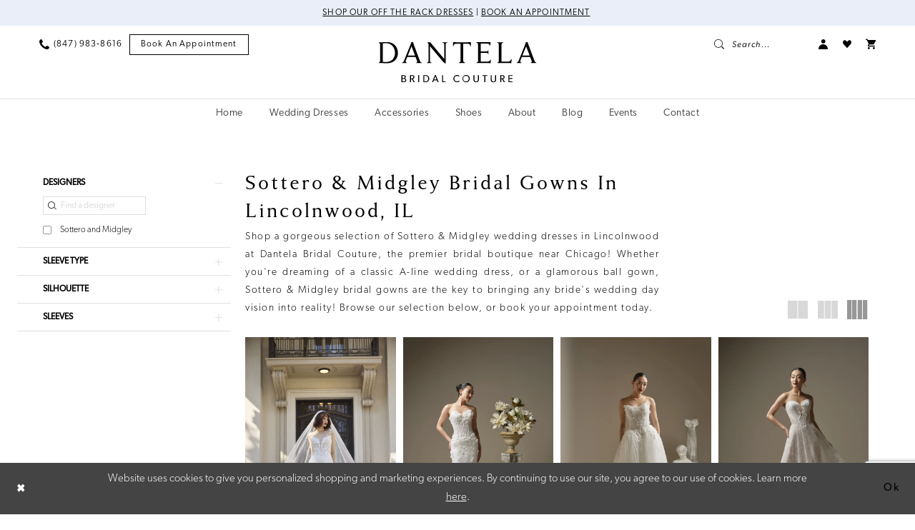

--- FILE ---
content_type: text/html; charset=utf-8
request_url: https://www.dantelabridalcouture.com/categories/sottero-midgley-bridal-gowns-in-lincolnwood-il
body_size: 19375
content:

<!DOCTYPE html>
<html class="html-common html-plp" lang="en-US">
<head>
    
<base href="/">
<meta charset="UTF-8">
<meta name="viewport" content="width=device-width, initial-scale=1, maximum-scale=2, user-scalable=0" />
<meta name="format-detection" content="telephone=yes">

    <link rel="apple-touch-icon" sizes="180x180" href="Themes/DantelaBridal/Content/img/favicon/apple-touch-icon.png">
<link rel="icon" type="image/png" sizes="32x32" href="Themes/DantelaBridal/Content/img/favicon/favicon-32x32.png">
<link rel="icon" type="image/png" sizes="16x16" href="Themes/DantelaBridal/Content/img/favicon/favicon-16x16.png">
<link rel="manifest" href="Themes/DantelaBridal/Content/img/favicon/site.webmanifest">
<link rel="mask-icon" href="Themes/DantelaBridal/Content/img/favicon/safari-pinned-tab.svg" color="#aeafb0">
<meta name="msapplication-TileColor" content="#e9eef8">
<meta name="msapplication-config" content="Themes/DantelaBridal/Content/img/favicon/browserconfig.xml">
<meta name="theme-color" content="#e9eef8">
    <link rel="preconnect" href="https://use.typekit.net" crossorigin="anonymous">
<link rel="preconnect" href="https://p.typekit.net" crossorigin="anonymous">
<link rel="preload" href="https://use.typekit.net/dup8qcv.css" as="style">
<link rel="stylesheet" href="https://use.typekit.net/dup8qcv.css"/>

    
<title>Sottero &amp; Midgley Gowns in Lincolnwood, IL | Dantela Bridal Couture</title>

    <meta property="og:title" content="Sottero &amp; Midgley Gowns in Lincolnwood, IL | Dantela Bridal Couture" />
    <meta property="og:type" content="website" />
    <meta property="og:url" content="https://www.dantelabridalcouture.com/categories/sottero-midgley-bridal-gowns-in-lincolnwood-il"/>
        <meta name="description" content="Shop Sottero &amp; Midgley wedding dresses at Dantela Bridal Couture in Lincolnwood, IL. Book your appointment today!" />
        <meta property="og:description" content="Shop Sottero &amp; Midgley wedding dresses at Dantela Bridal Couture in Lincolnwood, IL. Book your appointment today!" />
        <meta property="og:image" content="https://dy9ihb9itgy3g.cloudfront.net/products/13016/26sb409a01/26sb409a01__f_2.webp" />
        <meta name="twitter:image" content="https://dy9ihb9itgy3g.cloudfront.net/products/13016/26sb409a01/26sb409a01__f_2.webp">
        <meta name="google-site-verification" content="hpRdJO9pehajAzhBwOZVQv-ZWSYCGkP5uWBOS33Lh04" />
        <link rel="canonical" href="https://www.dantelabridalcouture.com/categories/sottero-midgley-bridal-gowns-in-lincolnwood-il" />

    

    <link rel="stylesheet" type="text/css" href="https://www.dantelabridalcouture.com/content/theme.min.css?v=20251017105913"/>
    

    



    





<!-- Google tag (gtag.js) -->
<script async src="https://www.googletagmanager.com/gtag/js?id=AW-827175444"></script>
<script>
  window.dataLayer = window.dataLayer || [];
  function gtag(){dataLayer.push(arguments);}
  gtag('js', new Date());

  gtag('config', 'AW-827175444');
</script>
</head>
<body class="page-common page-plp  ">
    <!--[if lt IE 11]>
      <p class="browsehappy">You are using an <strong>outdated</strong> browser. Please <a href="http://browsehappy.com/">upgrade your browser</a> to improve your experience.</p>
    <![endif]-->
    <div class="hidden-vars" data-vars>
    <div class="breakpoint-xl" data-var-name="breakpoint" data-var-type="xl" data-var-value="width"></div>
    <div class="breakpoint-lg" data-var-name="breakpoint" data-var-type="lg" data-var-value="width"></div>
    <div class="breakpoint-md" data-var-name="breakpoint" data-var-type="md" data-var-value="width"></div>
    <div class="breakpoint-sm" data-var-name="breakpoint" data-var-type="sm" data-var-value="width"></div>
    <div class="color-primary" data-var-name="color" data-var-type="primary" data-var-value="color"></div>
    <div class="color-secondary" data-var-name="color" data-var-type="secondary" data-var-value="color"></div>
</div>
    <!-- Loader -->
    <div id="spinner" class="loader">
        <div class="round">
            <div class="section"></div>
        </div>
    </div>
    <div class="app-container app-container-fix">
        
<div class="primary-block iblock-fix primary-block--ecommerce" data-property="fixed-header">
    


    <div class="preheader-promo" id="preheader-promo-common" data-property="preheader-promo">
        <div class="container-fluid">
            <div class="row">
                <div class="common-top-promo">
                    
    <div class="common-message" role="status" 
         data-popup="commonTopPromo" 
         data-popup-expires="1"
         style="display:none;">
        <div class="common-message--blocks iblock-fix">

                <div class="common-message--block common-message--block-text-list">
                    <div class="common-message--text-list">
                        <div class="list">
                                <div class="list-item common-message--text-list-description-item">
                                    <div class="common-message--text common-message--text-list-description">
                                        <p style="text-align: center;"><a href="https://www.dantelabridalcouture.com/collections/bridal/sale" target="_self">Shop Our Off The Rack Dresses</a> |&nbsp;<a href="appointments" target="_self">Book an Appointment</a>&nbsp;</p>
                                    </div>
                                </div>

                        </div>
                    </div>
                </div>


        </div>
    </div>

                </div>
            </div>
        </div>
    </div>


        <div class="preheader preheader-appointment-wrapper hidden-gt-sm hidden-mobile-sticky" id="preheader-appointment-wrapper">
            <div class="container">
                <div class="row">
                    <div class="preheader-appointment">
                        <a href="appointments" aria-label="Book an appointment">
  <i class="icomoon icomoon-calendar hidden visible-xs-inline-block visible-sm-inline-block" aria-hidden="true"></i>
  <span>Book an appointment</span>
</a>
                    </div>
                </div>
            </div>
        </div>

    <div class="preheader preheader-main" id="preheader">
        <div class="container-fluid">
            <div class="row">
                <div class="preheader-blocks">
                    <div class="preheader-block preheader-left preheader-style">
                        <ul role="menu" aria-label="Preheader Menu. Buttons: hamburger, phone, appointment">
                            <li class="hidden-gt-sm" role="menuitem">
                                <span class="navbar-toggle menu-item collapsed"
      data-toggle="collapse"
      data-target="#main-navbar"
      role="button"
      aria-label="Show Main Navigation Menu"
      aria-controls="main-navbar"
      aria-haspopup="true"
      aria-expanded="false">
    <i class="icomoon icomoon-menu"
       aria-hidden="true"></i>
</span>
                            </li>
                            
                                <li role="menuitem"  class="hidden-mobile-sticky">
                                    <a href="tel:8479838616" 
   rel="nofollow" 
   aria-label="Phone us">
  <i class="icomoon icomoon-phone" aria-hidden="true"></i>
  <span class="hidden-xs hidden-sm">(847)&nbsp;983&#8209;8616</span>
</a>
                                </li>
                            
                                <li role="menuitem" class="hidden-xs hidden-sm">
                                    <a href="appointments" aria-label="Book an appointment">
  <i class="icomoon icomoon-calendar hidden visible-xs-inline-block visible-sm-inline-block" aria-hidden="true"></i>
  <span>Book an appointment</span>
</a>
                                </li>
                        </ul>
                    </div>
                                        
                    <a
                       href="/"
                       class="brand-logo"
                       aria-label="Dantela Bridal Couture">
                        <img src="logos/main-logo?v=0331e4d7-eee1-fb05-45a6-ad2f830cbf3b"
                             alt="Dantela Bridal Couture" />
                    </a>

                    <div class="preheader-block preheader-right preheader-style">
                        
                        <ul role="menu"
                            aria-label="Preheader Menu. Buttons:appointment, search, account, wishlist"
                            class="has-separators">
                                <li role="menuitem" class="hidden visible-mobile-sticky">
                                    <a href="tel:8479838616" 
   rel="nofollow" 
   aria-label="Phone us">
  <i class="icomoon icomoon-phone" aria-hidden="true"></i>
  <span class="hidden-xs hidden-sm">(847)&nbsp;983&#8209;8616</span>
</a>
                                </li>

                            <li role="menuitem">
                                <a class="show-search" 
   href="search" 
   aria-haspopup="true" 
   aria-expanded="false" 
   aria-label="Show search">
    <i class="icomoon icomoon-search"
    aria-hidden="true"></i>
    <span>Search...</span>
</a>
                            </li>


                            <li role="menuitem" class="hidden-xs hidden-sm">
                                <a href="/account/information"
   class="dropdown-toggle menu-item"
   data-toggle="dropdown"
   role="button"
   aria-label="Open Account Dialog"
   aria-haspopup="true"
   aria-expanded="false">
    <i class="icomoon icomoon-user"
       aria-hidden="true"></i>
</a>
<div class="dropdown-menu clickable cart-popup"
     role="dialog"
     aria-label="Account Dialog">
    <span class="fl-right close-dropdown"
          data-trigger="cart"
          role="button"
          aria-label="Toggle Account Dialog"
          aria-haspopup="true"
          aria-expanded="false">
    </span>
    <div class="account-dropdown">
        <ul>
                <li>
                    <a href="/login">Sign In</a>
                </li>
                <li>
                    <a href="/register">Sign Up</a>
                </li>
                <li>
                    <a href="/wishlist">Wishlist</a>
                </li>
        </ul>
    </div>
</div>
                            </li>

                            <li role="menuitem" class="hidden-xs hidden-sm">
                                <a href="/wishlist"
   aria-label="Visit Wishlist Page">
    <i class="icomoon icomoon-wishlist"
       aria-hidden="true"></i>
</a>
                            </li>



<li role="menuitem"
    class="dropdown common-cart-popup--dropdown"
    data-parent="common-cart-popup">
    <a href="/cart"
       class="dropdown-toggle cart-dropdown"
       data-trigger="cart"
       data-toggle="dropdown"
       data-control="common-cart-popup"
       data-show-action="mouseenter"
       data-hide-action="mouseleave"
       role="button"
       aria-label="Toggle Cart Dialog"
       aria-haspopup="true"
       aria-expanded="false">
        <i class="icon-syvo icon-shopping-cart"
           aria-hidden="true"></i>
    </a>
    


<div class="dropdown-menu clickable common-cart-popup common-cart-popup-hoverable bgc-secondary"
     data-property="common-cart-popup"
     role="dialog"
     aria-label="Cart Dialog">
    <span role="button"
          class="close-dropdown common-cart-popup--close hidden-gt-sm"
          aria-label="Close Cart Dialog"
          aria-haspopup="true"
          aria-expanded="false">
    </span>
    
<div class="content-blocks common-cart-popup--blocks">

    <div class="content-block common-cart-popup--block common-cart-popup--block--products">

<div class="content-block common-cart-popup--block common-cart-popup--block--products">
    <div class="common-cart-popup--products-empty">
        <div class="title">
            <h4 class="h4" role="presentation">Your Cart is Empty</h4>
        </div>
    </div>
</div>    </div>

    
<div class="content-block common-cart-popup--block common-cart-popup--block--summary">
    <div class="common-cart-popup--summary">
        <div class="list">
            <div class="list-item">
                <div class="common-cart-popup--link">
                    <p>
                        <a href="/cart">
                            <span data-layout-font>View Cart </span>
                        </a>
                    </p>
                </div>
            </div>
            <div class="list-item">
                <div class="common-cart-popup--subtotal">
                    <p>
                        <span data-layout-font>Subtotal: 0</span>
                    </p>
                </div>
            </div>
        </div>
    </div>
</div>

    
<div class="content-block common-cart-popup--block common-cart-popup--block--button">
    <div class="common-cart-popup--buttons">
        <div class="list">
            <div class="list-item">
                <div class="common-cart-popup--button">
                    <a href="/checkout" class="btn btn-block btn-lg btn-success">Checkout</a>
                </div>
            </div>
        </div>
    </div>
</div>

</div>
    <span class="sr-only sr-only-focusable close-dropdown" role="button" tabindex="0">Close Cart dialog</span>
</div>
</li>                                    <li role="menuitem" class="hidden visible-mobile-sticky">
                                        <a href="appointments" aria-label="Book an appointment">
  <i class="icomoon icomoon-calendar hidden visible-xs-inline-block visible-sm-inline-block" aria-hidden="true"></i>
  <span>Book an appointment</span>
</a>
                                    </li>
                        </ul>
                    </div>

                    <div class="search-holder">
                        
<div name="search-form"
     role="search"
     aria-label="Search form"
     class="search-form iblock-fix collapsed">
    <div class="search-group ui-widget">
        <div class="search-btn search-btn-left">
            <button type="submit"
                    data-trigger="search"
                    aria-label="Submit Search">
                <i class="icomoon icomoon-search"
                   aria-hidden="true"></i>
            </button>
        </div>
        <div class="search-btn search-btn-right">
            <button type="button"
                    class="close-search-form"
                    aria-label="Close Search">
                <i class="icomoon icomoon-close-x"
                   aria-hidden="true"></i>
            </button>
        </div>
        <input type="search"
               name="query"
               class="ui-autocomplete-input"
               placeholder="Search..."
               aria-label="Enter Search Text"
               data-property="search"
               autocomplete="off">
    </div>
</div>
                    </div>
                </div>
            </div>
        </div>
    </div>
    <header class="header iblock-fix" id="header">
        <div class="container-fluid">
            <div class="row">
                <div class="header-blocks clearfix">
                    

<div id="main-navbar" class="navbar-collapse main-navbar main-navbar-extended collapse">
    <div class="main-navbar-extended-contents">
        
<div class="main-navbar-extended-header hidden-gt-sm">
    <div class="main-navbar-extended-header-search">
        
<div name="search-form"
     role="search"
     aria-label="Search form"
     class="search-form iblock-fix collapsed">
    <div class="search-group ui-widget">
        <div class="search-btn search-btn-left">
            <button type="submit"
                    data-trigger="search"
                    aria-label="Submit Search">
                <i class="icomoon icomoon-search"
                   aria-hidden="true"></i>
            </button>
        </div>
        <div class="search-btn search-btn-right">
            <button type="button"
                    class="close-search-form"
                    aria-label="Close Search">
                <i class="icomoon icomoon-close-x"
                   aria-hidden="true"></i>
            </button>
        </div>
        <input type="search"
               name="query"
               class="ui-autocomplete-input"
               placeholder="Search..."
               aria-label="Enter Search Text"
               value=""
               data-property="search"
               autocomplete="off">
    </div>
</div>
    </div>
</div>
        
<div class="main-navbar-extended-body">
    




<nav class="common-navbar" role="navigation" id="common-navbar" aria-label="Main Navigation">
    <span
          class="close-navbar close-btn "
          data-toggle="collapse"
          data-target="#main-navbar"
          role="button"
          tabindex="0"
          aria-controls="main-navbar"
          aria-haspopup="true"
          aria-expanded="false"
          aria-label="Close Navbar">
    </span>

            <ul role="menubar" aria-label="Main Navigation Menu">
                    <li role="none" data-menu-item>
                        <a class="navbar-item" role="menuitem" tabindex="0" aria-haspopup="false" aria-expanded="false" href="#" rel="" target="">
                            <span>Home</span>
                            <i class="sign" aria-hidden="true"></i>
                        </a>
                    </li>
                    <li role="none" data-menu-item>
                            <input type="checkbox" autocomplete="off" 
                                   data-trigger="menu-opener"
                                   tabindex="-1"
                                   aria-label="Toggle Wedding Dresses Sub Menu"/>
                        <a class="navbar-item" role="menuitem" tabindex="-1" aria-haspopup="true" aria-expanded="false" href="/collections/bridal" rel="" target="">
                            <span>Wedding Dresses</span>
                            <i class="sign" aria-hidden="true"></i>
                        </a>
                            <ul role="menu"
                                aria-label="Wedding Dresses Sub Menu"
                                class="common-sub-menu">
                                
        <li role="none"
            data-menu-item="empty">
                <input type="checkbox"
                       autocomplete="off"
                       data-trigger="menu-opener"
                       tabindex="-1"
                       aria-label="Toggle Sub Menu"/>
                <ul role="menu"
                    aria-label=" Sub Menu">
                    
        <li role="none"
            data-menu-item="">
                <a class="navbar-item" role="menuitem" tabindex="0" aria-haspopup="false" aria-expanded="false" href="/collections/bridal" rel="" target="">
                    <span>Wedding Dresses</span>
                    <i class="sign" aria-hidden="true"></i>
                </a>
        </li>        
        <li role="none"
            data-menu-item="">
                <a class="navbar-item" role="menuitem" tabindex="-1" aria-haspopup="false" aria-expanded="false" href="https://www.dantelabridalcouture.com/collections/bridal/sale" rel="" target="">
                    <span>Off the Rack</span>
                    <i class="sign" aria-hidden="true"></i>
                </a>
        </li>        

                </ul>
        </li>        

                            </ul>                                
                    </li>
                    <li role="none" data-menu-item>
                        <a class="navbar-item" role="menuitem" tabindex="-1" aria-haspopup="false" aria-expanded="false" href="accessories" rel="" target="">
                            <span>Accessories</span>
                            <i class="sign" aria-hidden="true"></i>
                        </a>
                    </li>
                    <li role="none" data-menu-item>
                        <a class="navbar-item" role="menuitem" tabindex="-1" aria-haspopup="false" aria-expanded="false" href="/dantela-bridal-shoes" rel="" target="">
                            <span>Shoes</span>
                            <i class="sign" aria-hidden="true"></i>
                        </a>
                    </li>
                    <li role="none" data-menu-item>
                            <input type="checkbox" autocomplete="off" 
                                   data-trigger="menu-opener"
                                   tabindex="-1"
                                   aria-label="Toggle About Sub Menu"/>
                        <a class="navbar-item" role="menuitem" tabindex="-1" aria-haspopup="true" aria-expanded="false" href="about-us" rel="" target="">
                            <span>About</span>
                            <i class="sign" aria-hidden="true"></i>
                        </a>
                            <ul role="menu"
                                aria-label="About Sub Menu"
                                class="common-sub-menu">
                                
        <li role="none"
            data-menu-item="empty">
                <input type="checkbox"
                       autocomplete="off"
                       data-trigger="menu-opener"
                       tabindex="-1"
                       aria-label="Toggle Sub Menu"/>
                <ul role="menu"
                    aria-label=" Sub Menu">
                    
        <li role="none"
            data-menu-item="">
                <a class="navbar-item" role="menuitem" tabindex="0" aria-haspopup="false" aria-expanded="false" href="about-us" rel="" target="">
                    <span>About Us</span>
                    <i class="sign" aria-hidden="true"></i>
                </a>
        </li>        
        <li role="none"
            data-menu-item="">
                <a class="navbar-item" role="menuitem" tabindex="-1" aria-haspopup="false" aria-expanded="false" href="testimonials" rel="" target="">
                    <span>Testimonials</span>
                    <i class="sign" aria-hidden="true"></i>
                </a>
        </li>        
        <li role="none"
            data-menu-item="">
                <a class="navbar-item" role="menuitem" tabindex="-1" aria-haspopup="false" aria-expanded="false" href="/realexperience/storysets/our-brides" rel="" target="">
                    <span>Real Brides</span>
                    <i class="sign" aria-hidden="true"></i>
                </a>
        </li>        
        <li role="none"
            data-menu-item="">
                <a class="navbar-item" role="menuitem" tabindex="-1" aria-haspopup="false" aria-expanded="false" href="faq" rel="" target="">
                    <span>FAQ</span>
                    <i class="sign" aria-hidden="true"></i>
                </a>
        </li>        
        <li role="none"
            data-menu-item="">
                <a class="navbar-item" role="menuitem" tabindex="-1" aria-haspopup="false" aria-expanded="false" href="guides" rel="" target="">
                    <span>Guides</span>
                    <i class="sign" aria-hidden="true"></i>
                </a>
        </li>        

                </ul>
        </li>        

                            </ul>                                
                    </li>
                    <li role="none" data-menu-item>
                        <a class="navbar-item" role="menuitem" tabindex="-1" aria-haspopup="false" aria-expanded="false" href="https://www.dantelabridalcouture.com/blog" rel="" target="">
                            <span>Blog</span>
                            <i class="sign" aria-hidden="true"></i>
                        </a>
                    </li>
                    <li role="none" data-menu-item>
                        <a class="navbar-item" role="menuitem" tabindex="-1" aria-haspopup="false" aria-expanded="false" href="/events" rel="" target="">
                            <span>Events</span>
                            <i class="sign" aria-hidden="true"></i>
                        </a>
                    </li>
                    <li role="none" data-menu-item>
                        <a class="navbar-item" role="menuitem" tabindex="-1" aria-haspopup="false" aria-expanded="false" href="contact-us" rel="" target="">
                            <span>Contact</span>
                            <i class="sign" aria-hidden="true"></i>
                        </a>
                    </li>
            </ul>
</nav>



</div>
        
<div class="main-navbar-extended-footer hidden-gt-sm">
    <div class="main-navbar-extended-footer-icons">
        <ul>
                    <li>
                        <a href="/wishlist">
                            <i class="icon-syvo icon-heart-o" aria-hidden="true"></i>
                            <span>Wishlist</span>
                        </a>
                    </li>
                <li>
                    <a href="/login">
                        <i class="icon-syvo icon-user-o" aria-hidden="true"></i>
                        <span>Sign In</span>
                    </a>
                </li>
                <li>
                    <a href="/register">
                        <i class="icon-syvo icon-user-o" aria-hidden="true"><span>+</span></i>
                        <span>Sign Up</span>
                    </a>
                </li>
        </ul>
    </div>
</div>
    </div>
    
<div class="main-navbar-extended-overlay" data-toggle="collapse" data-target="#main-navbar" aria-haspopup="false" aria-expanded="false" aria-hidden="true"></div>
</div>
                </div>
            </div>
        </div>
    </header>
</div>



        <div class="main-content" id="main">
            

<div class="common-cmp plp-cmp iblock-fix ajax-cmp">

<section class="section-plp-ajax-content section-block section-inner">
    <div class="container-fluid">
        <div class="row">

            


            <div class="plp-ajax-content plp-ajax-content-main">
                <div class="list">

                    <div class="list-item">
                        
    <div class="plp-ajax-content-filters" id="plp-filter">
        <div role="button" class="plp-ajax-content-filters-blocker hidden-gt-sm" 
             toggle-popup="#plp-filter" 
             tabindex="0" 
             aria-label="Toggle Filters dialog"></div>
        <div class="list">
                <div class="list-item">
                    <div class="plp-ajax-filter-breadcrumbs">
                        

<div class="filter-breadcrumbs">
    <div class="list hide" data-block="filter-breadcrumbs" role="list">
        <div class="list-item" data-property="filter-breadcrumb-clear" role="listitem">
            <label class="filter-breadcrumb filter-breadcrumb-clear"
                   data-trigger="filters-reset"
                   data-property="prices,colors,sizes,inStore,sortBy,attrs,stores,brands">
                <span>Clear All</span>
            </label>
        </div>
    </div>
</div>
                    </div>
                </div>

                <div class="list-item">
                    
    <div class="plp-ajax-filters">
        <span role="heading" aria-level="2" class="sr-only">Product List Filters</span>
        <a href="#plp-ajax-filter-skip" title="Skip to end" class="sr-only sr-only-focusable"
           data-trigger="scroll-to" data-target="#plp-ajax-filter-skip">Skip to end</a>
        <div class="list">
                    <div class="list-item" >
                        


<div class="plp-ajax-filter">
    <div class="plp-ajax-filter-collapse">
        <div class="filter-collapse"
             id="filter-collapse-0">
            <div class="filter-collapse-heading"
                 id="filter-collapse-heading-0">
                <button role="button" type="button"
                        data-toggle="collapse"
                        data-parent="#filter-collapse-0"
                        data-target="#filter-collapse-body-0"
                        class="filter-label "
                        aria-expanded="true"
                        aria-controls="filter-collapse-body-0">
                    <span class="label-span ">Designers</span>
                    <div class="label-addon">
                        <span class="collapse-sign">
                        </span>
                    </div>
                </button>
                    <label role="button" class="filter-collapse-clear is-hidden"
                           data-trigger="filter-reset"
                           data-property="brands">
                        <span>Clear Filter</span>
                    </label>
            </div>
            <div id="filter-collapse-body-0" class="filter-collapse-body in" role="tabpanel" aria-labelledby="filter-collapse-heading-0">
                <div class="filter-collapse-content ">
                    


        <div class="filter-autocomplete">
            <div class="v2-autocomplete" data-property="v2-autocomplete" >
                <input type="text" placeholder="Find a designer"
                        id="autocomplete-id-0" name="autocomplete-name-0"
                        data-autocomplete-target="#checklist-0"
                        aria-label="Find a designer"
                        class="v2-autocomplete-input"/>
                <div class="v2-autocomplete-addon v2-autocomplete-addon-left">
                    <span class="v2-autocomplete-btn">
                        <i class="icon-syvo icon-search" aria-hidden="true"></i>
                    </span>
                </div>
            </div>
        </div>
    <div class="filter-nav-list clearfix filter-checkbox-list filter-brands-list" data-property="v2-scrollbar">
        <ul id="checklist-0" class="brands-list" data-autocomplete-list="#autocomplete-id-0">
                    <li>
                        <div class="v2-check">
                            <input id="brands0-6416-0" name="brands1"
                                   type="checkbox"
                                   data-plp-filter="brands"
                                   data-signular-title="designer"
                                   value="4"
                                   aria-label="designer: Sottero and Midgley">
                            <label for="brands0-6416-0" class="v2-control">
                                <span class="sign"></span>
                                <span class="v2-control--text" data-autocomplete-value="Sottero and Midgley">Sottero and Midgley</span>
                            </label>
                        </div>
                    </li>
        </ul>
    </div>

                </div>
            </div>
        </div>
    </div>
</div>
                    </div>
                    <div class="list-item" >
                        


<div class="plp-ajax-filter">
    <div class="plp-ajax-filter-collapse">
        <div class="filter-collapse"
             id="filter-collapse-1">
            <div class="filter-collapse-heading"
                 id="filter-collapse-heading-1">
                <button role="button" type="button"
                        data-toggle="collapse"
                        data-parent="#filter-collapse-1"
                        data-target="#filter-collapse-body-1"
                        class="filter-label collapsed"
                        aria-expanded="false"
                        aria-controls="filter-collapse-body-1">
                    <span class="label-span ">Sleeve Type</span>
                    <div class="label-addon">
                        <span class="collapse-sign">
                        </span>
                    </div>
                </button>
                    <label role="button" class="filter-collapse-clear is-hidden"
                           data-trigger="filter-reset"
                           data-property="attrs0">
                        <span>Clear Filter</span>
                    </label>
            </div>
            <div id="filter-collapse-body-1" class="filter-collapse-body collapse" role="tabpanel" aria-labelledby="filter-collapse-heading-1">
                <div class="filter-collapse-content ">
                    


    <div class="filter-nav-list clearfix filter-checkbox-list filter-attrs0-list" data-property="">
        <ul id="checklist-1" class="brands-list" >
                    <li>
                        <div class="v2-check">
                            <input id="attrs00-3442-1" name="attrs01"
                                   type="checkbox"
                                   data-plp-filter="attrs0"
                                   data-signular-title="sleeve type"
                                   value="9"
                                   aria-label="sleeve type: Bishop Sleeves">
                            <label for="attrs00-3442-1" class="v2-control">
                                <span class="sign"></span>
                                <span class="v2-control--text" data-autocomplete-value="Bishop Sleeves">Bishop Sleeves</span>
                            </label>
                        </div>
                    </li>
                    <li>
                        <div class="v2-check">
                            <input id="attrs01-3442-1" name="attrs02"
                                   type="checkbox"
                                   data-plp-filter="attrs0"
                                   data-signular-title="sleeve type"
                                   value="134"
                                   aria-label="sleeve type: Cap Sleeves">
                            <label for="attrs01-3442-1" class="v2-control">
                                <span class="sign"></span>
                                <span class="v2-control--text" data-autocomplete-value="Cap Sleeves">Cap Sleeves</span>
                            </label>
                        </div>
                    </li>
                    <li>
                        <div class="v2-check">
                            <input id="attrs02-3442-1" name="attrs03"
                                   type="checkbox"
                                   data-plp-filter="attrs0"
                                   data-signular-title="sleeve type"
                                   value="19"
                                   aria-label="sleeve type: Cap-sleeves">
                            <label for="attrs02-3442-1" class="v2-control">
                                <span class="sign"></span>
                                <span class="v2-control--text" data-autocomplete-value="Cap-sleeves">Cap-sleeves</span>
                            </label>
                        </div>
                    </li>
                    <li>
                        <div class="v2-check">
                            <input id="attrs03-3442-1" name="attrs04"
                                   type="checkbox"
                                   data-plp-filter="attrs0"
                                   data-signular-title="sleeve type"
                                   value="208"
                                   aria-label="sleeve type: Detachable Sleeves">
                            <label for="attrs03-3442-1" class="v2-control">
                                <span class="sign"></span>
                                <span class="v2-control--text" data-autocomplete-value="Detachable Sleeves">Detachable Sleeves</span>
                            </label>
                        </div>
                    </li>
                    <li>
                        <div class="v2-check">
                            <input id="attrs04-3442-1" name="attrs05"
                                   type="checkbox"
                                   data-plp-filter="attrs0"
                                   data-signular-title="sleeve type"
                                   value="10"
                                   aria-label="sleeve type: Illusion Sleeves">
                            <label for="attrs04-3442-1" class="v2-control">
                                <span class="sign"></span>
                                <span class="v2-control--text" data-autocomplete-value="Illusion Sleeves">Illusion Sleeves</span>
                            </label>
                        </div>
                    </li>
                    <li>
                        <div class="v2-check">
                            <input id="attrs05-3442-1" name="attrs06"
                                   type="checkbox"
                                   data-plp-filter="attrs0"
                                   data-signular-title="sleeve type"
                                   value="1"
                                   aria-label="sleeve type: Long Sleeves">
                            <label for="attrs05-3442-1" class="v2-control">
                                <span class="sign"></span>
                                <span class="v2-control--text" data-autocomplete-value="Long Sleeves">Long Sleeves</span>
                            </label>
                        </div>
                    </li>
                    <li>
                        <div class="v2-check">
                            <input id="attrs06-3442-1" name="attrs07"
                                   type="checkbox"
                                   data-plp-filter="attrs0"
                                   data-signular-title="sleeve type"
                                   value="2"
                                   aria-label="sleeve type: Off The Shoulder">
                            <label for="attrs06-3442-1" class="v2-control">
                                <span class="sign"></span>
                                <span class="v2-control--text" data-autocomplete-value="Off The Shoulder">Off The Shoulder</span>
                            </label>
                        </div>
                    </li>
                    <li>
                        <div class="v2-check">
                            <input id="attrs07-3442-1" name="attrs08"
                                   type="checkbox"
                                   data-plp-filter="attrs0"
                                   data-signular-title="sleeve type"
                                   value="221"
                                   aria-label="sleeve type: Off-the-Shoulder">
                            <label for="attrs07-3442-1" class="v2-control">
                                <span class="sign"></span>
                                <span class="v2-control--text" data-autocomplete-value="Off-the-Shoulder">Off-the-Shoulder</span>
                            </label>
                        </div>
                    </li>
                    <li>
                        <div class="v2-check">
                            <input id="attrs08-3442-1" name="attrs09"
                                   type="checkbox"
                                   data-plp-filter="attrs0"
                                   data-signular-title="sleeve type"
                                   value="210"
                                   aria-label="sleeve type: Short Sleeves">
                            <label for="attrs08-3442-1" class="v2-control">
                                <span class="sign"></span>
                                <span class="v2-control--text" data-autocomplete-value="Short Sleeves">Short Sleeves</span>
                            </label>
                        </div>
                    </li>
                    <li>
                        <div class="v2-check">
                            <input id="attrs09-3442-1" name="attrs010"
                                   type="checkbox"
                                   data-plp-filter="attrs0"
                                   data-signular-title="sleeve type"
                                   value="11"
                                   aria-label="sleeve type: Sleeveless">
                            <label for="attrs09-3442-1" class="v2-control">
                                <span class="sign"></span>
                                <span class="v2-control--text" data-autocomplete-value="Sleeveless">Sleeveless</span>
                            </label>
                        </div>
                    </li>
                    <li>
                        <div class="v2-check">
                            <input id="attrs010-3442-1" name="attrs011"
                                   type="checkbox"
                                   data-plp-filter="attrs0"
                                   data-signular-title="sleeve type"
                                   value="14"
                                   aria-label="sleeve type: Spaghetti Straps">
                            <label for="attrs010-3442-1" class="v2-control">
                                <span class="sign"></span>
                                <span class="v2-control--text" data-autocomplete-value="Spaghetti Straps">Spaghetti Straps</span>
                            </label>
                        </div>
                    </li>
                    <li>
                        <div class="v2-check">
                            <input id="attrs011-3442-1" name="attrs012"
                                   type="checkbox"
                                   data-plp-filter="attrs0"
                                   data-signular-title="sleeve type"
                                   value="16"
                                   aria-label="sleeve type: Strapless">
                            <label for="attrs011-3442-1" class="v2-control">
                                <span class="sign"></span>
                                <span class="v2-control--text" data-autocomplete-value="Strapless">Strapless</span>
                            </label>
                        </div>
                    </li>
                    <li>
                        <div class="v2-check">
                            <input id="attrs012-3442-1" name="attrs013"
                                   type="checkbox"
                                   data-plp-filter="attrs0"
                                   data-signular-title="sleeve type"
                                   value="12"
                                   aria-label="sleeve type: Tank">
                            <label for="attrs012-3442-1" class="v2-control">
                                <span class="sign"></span>
                                <span class="v2-control--text" data-autocomplete-value="Tank">Tank</span>
                            </label>
                        </div>
                    </li>
                    <li>
                        <div class="v2-check">
                            <input id="attrs013-3442-1" name="attrs014"
                                   type="checkbox"
                                   data-plp-filter="attrs0"
                                   data-signular-title="sleeve type"
                                   value="212"
                                   aria-label="sleeve type: Tank Straps">
                            <label for="attrs013-3442-1" class="v2-control">
                                <span class="sign"></span>
                                <span class="v2-control--text" data-autocomplete-value="Tank Straps">Tank Straps</span>
                            </label>
                        </div>
                    </li>
        </ul>
    </div>

                </div>
            </div>
        </div>
    </div>
</div>
                    </div>
                    <div class="list-item" >
                        


<div class="plp-ajax-filter">
    <div class="plp-ajax-filter-collapse">
        <div class="filter-collapse"
             id="filter-collapse-2">
            <div class="filter-collapse-heading"
                 id="filter-collapse-heading-2">
                <button role="button" type="button"
                        data-toggle="collapse"
                        data-parent="#filter-collapse-2"
                        data-target="#filter-collapse-body-2"
                        class="filter-label collapsed"
                        aria-expanded="false"
                        aria-controls="filter-collapse-body-2">
                    <span class="label-span ">Silhouette</span>
                    <div class="label-addon">
                        <span class="collapse-sign">
                        </span>
                    </div>
                </button>
                    <label role="button" class="filter-collapse-clear is-hidden"
                           data-trigger="filter-reset"
                           data-property="attrs1">
                        <span>Clear Filter</span>
                    </label>
            </div>
            <div id="filter-collapse-body-2" class="filter-collapse-body collapse" role="tabpanel" aria-labelledby="filter-collapse-heading-2">
                <div class="filter-collapse-content ">
                    


    <div class="filter-nav-list clearfix filter-checkbox-list filter-attrs1-list" data-property="">
        <ul id="checklist-2" class="brands-list" >
                    <li>
                        <div class="v2-check">
                            <input id="attrs10-1806-2" name="attrs11"
                                   type="checkbox"
                                   data-plp-filter="attrs1"
                                   data-signular-title="silhouette"
                                   value="20"
                                   aria-label="silhouette: A-Line">
                            <label for="attrs10-1806-2" class="v2-control">
                                <span class="sign"></span>
                                <span class="v2-control--text" data-autocomplete-value="A-Line">A-Line</span>
                            </label>
                        </div>
                    </li>
                    <li>
                        <div class="v2-check">
                            <input id="attrs11-1806-2" name="attrs12"
                                   type="checkbox"
                                   data-plp-filter="attrs1"
                                   data-signular-title="silhouette"
                                   value="71"
                                   aria-label="silhouette: Ball Gown">
                            <label for="attrs11-1806-2" class="v2-control">
                                <span class="sign"></span>
                                <span class="v2-control--text" data-autocomplete-value="Ball Gown">Ball Gown</span>
                            </label>
                        </div>
                    </li>
                    <li>
                        <div class="v2-check">
                            <input id="attrs12-1806-2" name="attrs13"
                                   type="checkbox"
                                   data-plp-filter="attrs1"
                                   data-signular-title="silhouette"
                                   value="21"
                                   aria-label="silhouette: Ballgown">
                            <label for="attrs12-1806-2" class="v2-control">
                                <span class="sign"></span>
                                <span class="v2-control--text" data-autocomplete-value="Ballgown">Ballgown</span>
                            </label>
                        </div>
                    </li>
                    <li>
                        <div class="v2-check">
                            <input id="attrs13-1806-2" name="attrs14"
                                   type="checkbox"
                                   data-plp-filter="attrs1"
                                   data-signular-title="silhouette"
                                   value="125"
                                   aria-label="silhouette: Fit &amp; Flare">
                            <label for="attrs13-1806-2" class="v2-control">
                                <span class="sign"></span>
                                <span class="v2-control--text" data-autocomplete-value="Fit &amp; Flare">Fit & Flare</span>
                            </label>
                        </div>
                    </li>
                    <li>
                        <div class="v2-check">
                            <input id="attrs14-1806-2" name="attrs15"
                                   type="checkbox"
                                   data-plp-filter="attrs1"
                                   data-signular-title="silhouette"
                                   value="3"
                                   aria-label="silhouette: Fit and Flare">
                            <label for="attrs14-1806-2" class="v2-control">
                                <span class="sign"></span>
                                <span class="v2-control--text" data-autocomplete-value="Fit and Flare">Fit and Flare</span>
                            </label>
                        </div>
                    </li>
                    <li>
                        <div class="v2-check">
                            <input id="attrs15-1806-2" name="attrs16"
                                   type="checkbox"
                                   data-plp-filter="attrs1"
                                   data-signular-title="silhouette"
                                   value="172"
                                   aria-label="silhouette: Fit-and-flare">
                            <label for="attrs15-1806-2" class="v2-control">
                                <span class="sign"></span>
                                <span class="v2-control--text" data-autocomplete-value="Fit-and-flare">Fit-and-flare</span>
                            </label>
                        </div>
                    </li>
                    <li>
                        <div class="v2-check">
                            <input id="attrs16-1806-2" name="attrs17"
                                   type="checkbox"
                                   data-plp-filter="attrs1"
                                   data-signular-title="silhouette"
                                   value="17"
                                   aria-label="silhouette: Mermaid">
                            <label for="attrs16-1806-2" class="v2-control">
                                <span class="sign"></span>
                                <span class="v2-control--text" data-autocomplete-value="Mermaid">Mermaid</span>
                            </label>
                        </div>
                    </li>
                    <li>
                        <div class="v2-check">
                            <input id="attrs17-1806-2" name="attrs18"
                                   type="checkbox"
                                   data-plp-filter="attrs1"
                                   data-signular-title="silhouette"
                                   value="4"
                                   aria-label="silhouette: Sheath">
                            <label for="attrs17-1806-2" class="v2-control">
                                <span class="sign"></span>
                                <span class="v2-control--text" data-autocomplete-value="Sheath">Sheath</span>
                            </label>
                        </div>
                    </li>
                    <li>
                        <div class="v2-check">
                            <input id="attrs18-1806-2" name="attrs19"
                                   type="checkbox"
                                   data-plp-filter="attrs1"
                                   data-signular-title="silhouette"
                                   value="217"
                                   aria-label="silhouette: Short">
                            <label for="attrs18-1806-2" class="v2-control">
                                <span class="sign"></span>
                                <span class="v2-control--text" data-autocomplete-value="Short">Short</span>
                            </label>
                        </div>
                    </li>
        </ul>
    </div>

                </div>
            </div>
        </div>
    </div>
</div>
                    </div>
                    <div class="list-item" >
                        


<div class="plp-ajax-filter">
    <div class="plp-ajax-filter-collapse">
        <div class="filter-collapse"
             id="filter-collapse-3">
            <div class="filter-collapse-heading"
                 id="filter-collapse-heading-3">
                <button role="button" type="button"
                        data-toggle="collapse"
                        data-parent="#filter-collapse-3"
                        data-target="#filter-collapse-body-3"
                        class="filter-label collapsed"
                        aria-expanded="false"
                        aria-controls="filter-collapse-body-3">
                    <span class="label-span ">Sleeves</span>
                    <div class="label-addon">
                        <span class="collapse-sign">
                        </span>
                    </div>
                </button>
                    <label role="button" class="filter-collapse-clear is-hidden"
                           data-trigger="filter-reset"
                           data-property="attrs2">
                        <span>Clear Filter</span>
                    </label>
            </div>
            <div id="filter-collapse-body-3" class="filter-collapse-body collapse" role="tabpanel" aria-labelledby="filter-collapse-heading-3">
                <div class="filter-collapse-content ">
                    


    <div class="filter-nav-list clearfix filter-checkbox-list filter-attrs2-list" data-property="">
        <ul id="checklist-3" class="brands-list" >
                    <li>
                        <div class="v2-check">
                            <input id="attrs20-3938-3" name="attrs21"
                                   type="checkbox"
                                   data-plp-filter="attrs2"
                                   data-signular-title="sleeves"
                                   value="152"
                                   aria-label="sleeves: 3/4 Sleeves">
                            <label for="attrs20-3938-3" class="v2-control">
                                <span class="sign"></span>
                                <span class="v2-control--text" data-autocomplete-value="3/4 Sleeves">3/4 Sleeves</span>
                            </label>
                        </div>
                    </li>
        </ul>
    </div>

                </div>
            </div>
        </div>
    </div>
</div>
                    </div>
        </div>
        <div id="plp-ajax-filter-skip" class="sr-only" tabindex="-1">Product List Filters End</div>
    </div>

                </div>
        </div>
    </div>

                    </div>

                    <div class="list-item">
                        <div class="content-bio">
                            <div class="list">

                                <div class="list-item">
                                    <div class="plp-ajax-showcase">
                                        
    <div class="showcase">
        <div class="list">
            <div class="list-item">
                <div class="showcase-brief">
                        <div class="showcase-title brief-block" style="">
                                <h1>Sottero & Midgley Bridal Gowns in Lincolnwood, IL</h1>
                        </div>

                        <div class="showcase-description-top brief-block" data-property="showcase-description" style="">
                            <p>Shop a gorgeous selection of Sottero &amp; Midgley wedding dresses in Lincolnwood at Dantela Bridal Couture, the premier bridal boutique near Chicago! Whether you're dreaming of a classic A-line wedding dress, or a glamorous ball gown, Sottero &amp; Midgley bridal gowns are the key to bringing any bride's wedding day vision into reality! Browse our selection below, or book your appointment today.</p>
                        </div>
                        <div type="button"
                             class="toggle-description-button brief-block"
                             data-toggle="showcase-description"
                             aria-hidden="true"
                             aria-label="Limited text toggle button"
                             role="button"></div>
                </div>
            </div>
        </div>
    </div>


                                    </div>
                                </div>

                                <div class="list-item">
                                    

    <div class="plp-ajax-actions">
        <div class="list">
                    <div class="list-item hidden-gt-sm">
                        <div class="plp-ajax-action plp-ajax-filter-mobile">
                            <div class="filter-dropdown">
                                <span role="button" class="filter-dropdown-label filter-mobile-call"
                                      toggle-popup="#plp-filter"
                                      tabindex="0"
                                      aria-haspopup="true"
                                      aria-label="Toggle Filters dialog">
                                    <span>Filter By</span>
                                    <i class="icon-syvo icon-caret-right" aria-hidden="true"></i>
                                </span>
                            </div>
                        </div>
                    </div>
                <div class="list-item">
                    <div class="plp-ajax-action plp-ajax-layout-controls clearfix">
                        <div class="control-panel layout-controls">
    <div class="list" role="list" aria-label="Layout Controls">
        <div class="list-item" 
             role="listitem">
            <a href="." 
               class="theme-typo layout-control control" 
               data-layout-col="1"
               role="button" 
               aria-label="Switch layout to 1 columns">
                <i class="icon-syvo icon-layout-col-1" aria-hidden="true"></i>
            </a>
        </div>
        <div class="list-item" 
             role="listitem">
            <a href="." 
               class="theme-typo layout-control control" data-layout-col="2"
               role="button" 
               aria-label="Switch layout to 2 columns">
                <i class="icon-syvo icon-layout-col-2" aria-hidden="true"></i>
            </a>
        </div>
        <div class="list-item" 
             role="listitem">
            <a href="." 
               class="theme-typo layout-control control" 
               data-layout-col="3"
               role="button" 
               aria-label="Switch layout to 3 columns">
                <i class="icon-syvo icon-layout-col-3" aria-hidden="true"></i>
            </a>
        </div>
        <div class="list-item" 
             role="listitem">
            <a href="." 
               class="theme-typo layout-control control active" 
               data-layout-col="4"
               role="button" 
               aria-label="Switch layout to 4 columns">
                <i class="icon-syvo icon-layout-col-4" aria-hidden="true"></i>
            </a>
        </div>
    </div>
</div>
                    </div>
                </div>
        </div>
    </div>

                                </div>

                                <div class="list-item">
                                    
                                    
                                    <div class="plp-ajax-listing">
                                        

    <div class="product-list  prices-hidden colors-hidden" aria-label="Product List" data-property="product-list">
        <div class="list" data-list="products">

                    <div class="list-item" data-layout-width>
                        
<div class="product " data-property="parent" data-product-id="3047" aria-label="West">

    <div class="product-content product-content-visual clearfix">
       


    <a href="/sottero-and-midgley/spring-2026/26sb409a01" class="product-images" data-link="product-images" 
       role="presentation" 
       tabindex="-1" 
       aria-label="Visit Sottero and Midgley 26SB409A01 Page">
        <div class="list" data-list="product-images" role="list">
            <div class="list-item" role="listitem">
                


<div class="product-image product-image-default has-background" data-img="default" data-lazy-load="bg" data-src="https://dy9ihb9itgy3g.cloudfront.net/products/13016/26sb409a01/26sb409a01__f_2.740.webp" style="background-image: url(&#x27;Themes/Common/Content/img/no-image.png&#x27;)" data-related-image="false"><img alt="Sottero and Midgley 26SB409A01 Default Thumbnail Image" height="1151" src="Themes/Common/Content/img/no-image.png" width="740" /></div>


            </div>
        </div>
    </a>

        
        

    </div>
    
    <div class="product-content product-content-brief clearfix">

            <div class="product-controls product-controls-brief">
                <div class="product-controls-actions">
                    


<div class="product-actions">
    <ul>
            <li>
                


<a href="/wishlist" 
   class="product-action product-action-favorites-add " 
   aria-label="Add to Wishlist"
   data-trigger="add-wishlist" 
   data-product-id="3047"
   role="button">
    <i data-layout-font="" class="icon-syvo icon-heart-o" aria-hidden="true"></i>
    <i data-layout-font="" class="icon-syvo icon-heart" aria-hidden="true"></i>
</a>
            </li>
    </ul>
</div>
                </div>
            </div>
        
        <div class="product-brief">

            <a href="/sottero-and-midgley/spring-2026/26sb409a01" data-link="product-title" class="product-brief-content product-brief-content-title">
                <div class="product-title">
    <div class="title title-small" title="Sottero and Midgley 26SB409A01">
        <h4 role="presentation" aria-level="4">
            <span data-layout-font>Sottero and Midgley</span>
        </h4>
        <h5 role="presentation" aria-level="5">
            <span data-layout-font>26SB409A01</span>
        </h5>
</div>
</div>
            </a>

            


        </div>
    </div>
</div>
                    </div>
                    <div class="list-item" data-layout-width>
                        
<div class="product " data-property="parent" data-product-id="3048" aria-label="Akari">

    <div class="product-content product-content-visual clearfix">
       


    <a href="/sottero-and-midgley/spring-2026/26sb416a01" class="product-images" data-link="product-images" 
       role="presentation" 
       tabindex="-1" 
       aria-label="Visit Sottero and Midgley 26SB416A01 Page">
        <div class="list" data-list="product-images" role="list">
            <div class="list-item" role="listitem">
                


<div class="product-image product-image-default has-background" data-img="default" data-lazy-load="bg" data-src="https://dy9ihb9itgy3g.cloudfront.net/products/13016/26sb416a01/26sb416a01__d_f.740.webp" style="background-image: url(&#x27;Themes/Common/Content/img/no-image.png&#x27;)" data-related-image="false"><img alt="Sottero and Midgley 26SB416A01 Default Thumbnail Image" height="1151" src="Themes/Common/Content/img/no-image.png" width="740" /></div>


            </div>
        </div>
    </a>

        
        

    </div>
    
    <div class="product-content product-content-brief clearfix">

            <div class="product-controls product-controls-brief">
                <div class="product-controls-actions">
                    


<div class="product-actions">
    <ul>
            <li>
                


<a href="/wishlist" 
   class="product-action product-action-favorites-add " 
   aria-label="Add to Wishlist"
   data-trigger="add-wishlist" 
   data-product-id="3048"
   role="button">
    <i data-layout-font="" class="icon-syvo icon-heart-o" aria-hidden="true"></i>
    <i data-layout-font="" class="icon-syvo icon-heart" aria-hidden="true"></i>
</a>
            </li>
    </ul>
</div>
                </div>
            </div>
        
        <div class="product-brief">

            <a href="/sottero-and-midgley/spring-2026/26sb416a01" data-link="product-title" class="product-brief-content product-brief-content-title">
                <div class="product-title">
    <div class="title title-small" title="Sottero and Midgley 26SB416A01">
        <h4 role="presentation" aria-level="4">
            <span data-layout-font>Sottero and Midgley</span>
        </h4>
        <h5 role="presentation" aria-level="5">
            <span data-layout-font>26SB416A01</span>
        </h5>
</div>
</div>
            </a>

            


        </div>
    </div>
</div>
                    </div>
                    <div class="list-item" data-layout-width>
                        
<div class="product " data-property="parent" data-product-id="3049" aria-label="Jayna">

    <div class="product-content product-content-visual clearfix">
       


    <a href="/sottero-and-midgley/spring-2026/26sb432a01" class="product-images" data-link="product-images" 
       role="presentation" 
       tabindex="-1" 
       aria-label="Visit Sottero and Midgley 26SB432A01 Page">
        <div class="list" data-list="product-images" role="list">
            <div class="list-item" role="listitem">
                


<div class="product-image product-image-default has-background" data-img="default" data-lazy-load="bg" data-src="https://dy9ihb9itgy3g.cloudfront.net/products/13016/26sb432a01/26sb432a01__d_f.740.webp" style="background-image: url(&#x27;Themes/Common/Content/img/no-image.png&#x27;)" data-related-image="false"><img alt="Sottero and Midgley 26SB432A01 Default Thumbnail Image" height="1151" src="Themes/Common/Content/img/no-image.png" width="740" /></div>


            </div>
        </div>
    </a>

        
        

    </div>
    
    <div class="product-content product-content-brief clearfix">

            <div class="product-controls product-controls-brief">
                <div class="product-controls-actions">
                    


<div class="product-actions">
    <ul>
            <li>
                


<a href="/wishlist" 
   class="product-action product-action-favorites-add " 
   aria-label="Add to Wishlist"
   data-trigger="add-wishlist" 
   data-product-id="3049"
   role="button">
    <i data-layout-font="" class="icon-syvo icon-heart-o" aria-hidden="true"></i>
    <i data-layout-font="" class="icon-syvo icon-heart" aria-hidden="true"></i>
</a>
            </li>
    </ul>
</div>
                </div>
            </div>
        
        <div class="product-brief">

            <a href="/sottero-and-midgley/spring-2026/26sb432a01" data-link="product-title" class="product-brief-content product-brief-content-title">
                <div class="product-title">
    <div class="title title-small" title="Sottero and Midgley 26SB432A01">
        <h4 role="presentation" aria-level="4">
            <span data-layout-font>Sottero and Midgley</span>
        </h4>
        <h5 role="presentation" aria-level="5">
            <span data-layout-font>26SB432A01</span>
        </h5>
</div>
</div>
            </a>

            


        </div>
    </div>
</div>
                    </div>
                    <div class="list-item" data-layout-width>
                        
<div class="product " data-property="parent" data-product-id="3050" aria-label="Granger">

    <div class="product-content product-content-visual clearfix">
       


    <a href="/sottero-and-midgley/spring-2026/26sb467a01" class="product-images" data-link="product-images" 
       role="presentation" 
       tabindex="-1" 
       aria-label="Visit Sottero and Midgley 26SB467A01 Page">
        <div class="list" data-list="product-images" role="list">
            <div class="list-item" role="listitem">
                


<div class="product-image product-image-default has-background" data-img="default" data-lazy-load="bg" data-src="https://dy9ihb9itgy3g.cloudfront.net/products/13016/26sb467a01/26sb467a01__d_f.740.webp" style="background-image: url(&#x27;Themes/Common/Content/img/no-image.png&#x27;)" data-related-image="false"><img alt="Sottero and Midgley 26SB467A01 Default Thumbnail Image" height="1151" src="Themes/Common/Content/img/no-image.png" width="740" /></div>


            </div>
        </div>
    </a>

        
        

    </div>
    
    <div class="product-content product-content-brief clearfix">

            <div class="product-controls product-controls-brief">
                <div class="product-controls-actions">
                    


<div class="product-actions">
    <ul>
            <li>
                


<a href="/wishlist" 
   class="product-action product-action-favorites-add " 
   aria-label="Add to Wishlist"
   data-trigger="add-wishlist" 
   data-product-id="3050"
   role="button">
    <i data-layout-font="" class="icon-syvo icon-heart-o" aria-hidden="true"></i>
    <i data-layout-font="" class="icon-syvo icon-heart" aria-hidden="true"></i>
</a>
            </li>
    </ul>
</div>
                </div>
            </div>
        
        <div class="product-brief">

            <a href="/sottero-and-midgley/spring-2026/26sb467a01" data-link="product-title" class="product-brief-content product-brief-content-title">
                <div class="product-title">
    <div class="title title-small" title="Sottero and Midgley 26SB467A01">
        <h4 role="presentation" aria-level="4">
            <span data-layout-font>Sottero and Midgley</span>
        </h4>
        <h5 role="presentation" aria-level="5">
            <span data-layout-font>26SB467A01</span>
        </h5>
</div>
</div>
            </a>

            


        </div>
    </div>
</div>
                    </div>
                    <div class="list-item" data-layout-width>
                        
<div class="product " data-property="parent" data-product-id="3051" aria-label="Marceline">

    <div class="product-content product-content-visual clearfix">
       


    <a href="/sottero-and-midgley/spring-2026/26sk433a01" class="product-images" data-link="product-images" 
       role="presentation" 
       tabindex="-1" 
       aria-label="Visit Sottero and Midgley 26SK433A01 Page">
        <div class="list" data-list="product-images" role="list">
            <div class="list-item" role="listitem">
                


<div class="product-image product-image-default has-background" data-img="default" data-lazy-load="bg" data-src="https://dy9ihb9itgy3g.cloudfront.net/products/13016/26sk433a01/26sk433a01__d_f.740.webp" style="background-image: url(&#x27;Themes/Common/Content/img/no-image.png&#x27;)" data-related-image="false"><img alt="Sottero and Midgley 26SK433A01 Default Thumbnail Image" height="1151" src="Themes/Common/Content/img/no-image.png" width="740" /></div>


            </div>
        </div>
    </a>

        
        

    </div>
    
    <div class="product-content product-content-brief clearfix">

            <div class="product-controls product-controls-brief">
                <div class="product-controls-actions">
                    


<div class="product-actions">
    <ul>
            <li>
                


<a href="/wishlist" 
   class="product-action product-action-favorites-add " 
   aria-label="Add to Wishlist"
   data-trigger="add-wishlist" 
   data-product-id="3051"
   role="button">
    <i data-layout-font="" class="icon-syvo icon-heart-o" aria-hidden="true"></i>
    <i data-layout-font="" class="icon-syvo icon-heart" aria-hidden="true"></i>
</a>
            </li>
    </ul>
</div>
                </div>
            </div>
        
        <div class="product-brief">

            <a href="/sottero-and-midgley/spring-2026/26sk433a01" data-link="product-title" class="product-brief-content product-brief-content-title">
                <div class="product-title">
    <div class="title title-small" title="Sottero and Midgley 26SK433A01">
        <h4 role="presentation" aria-level="4">
            <span data-layout-font>Sottero and Midgley</span>
        </h4>
        <h5 role="presentation" aria-level="5">
            <span data-layout-font>26SK433A01</span>
        </h5>
</div>
</div>
            </a>

            


        </div>
    </div>
</div>
                    </div>
                    <div class="list-item" data-layout-width>
                        
<div class="product " data-property="parent" data-product-id="3052" aria-label="Lovai">

    <div class="product-content product-content-visual clearfix">
       


    <a href="/sottero-and-midgley/spring-2026/26sk464a01" class="product-images" data-link="product-images" 
       role="presentation" 
       tabindex="-1" 
       aria-label="Visit Sottero and Midgley 26SK464A01 Page">
        <div class="list" data-list="product-images" role="list">
            <div class="list-item" role="listitem">
                


<div class="product-image product-image-default has-background" data-img="default" data-lazy-load="bg" data-src="https://dy9ihb9itgy3g.cloudfront.net/products/13016/26sk464a01/26sk464a01__d_f.740.webp" style="background-image: url(&#x27;Themes/Common/Content/img/no-image.png&#x27;)" data-related-image="false"><img alt="Sottero and Midgley 26SK464A01 Default Thumbnail Image" height="1151" src="Themes/Common/Content/img/no-image.png" width="740" /></div>


            </div>
        </div>
    </a>

        
        

    </div>
    
    <div class="product-content product-content-brief clearfix">

            <div class="product-controls product-controls-brief">
                <div class="product-controls-actions">
                    


<div class="product-actions">
    <ul>
            <li>
                


<a href="/wishlist" 
   class="product-action product-action-favorites-add " 
   aria-label="Add to Wishlist"
   data-trigger="add-wishlist" 
   data-product-id="3052"
   role="button">
    <i data-layout-font="" class="icon-syvo icon-heart-o" aria-hidden="true"></i>
    <i data-layout-font="" class="icon-syvo icon-heart" aria-hidden="true"></i>
</a>
            </li>
    </ul>
</div>
                </div>
            </div>
        
        <div class="product-brief">

            <a href="/sottero-and-midgley/spring-2026/26sk464a01" data-link="product-title" class="product-brief-content product-brief-content-title">
                <div class="product-title">
    <div class="title title-small" title="Sottero and Midgley 26SK464A01">
        <h4 role="presentation" aria-level="4">
            <span data-layout-font>Sottero and Midgley</span>
        </h4>
        <h5 role="presentation" aria-level="5">
            <span data-layout-font>26SK464A01</span>
        </h5>
</div>
</div>
            </a>

            


        </div>
    </div>
</div>
                    </div>
                    <div class="list-item" data-layout-width>
                        
<div class="product " data-property="parent" data-product-id="3053" aria-label="Burke">

    <div class="product-content product-content-visual clearfix">
       


    <a href="/sottero-and-midgley/spring-2026/26ss371a01" class="product-images" data-link="product-images" 
       role="presentation" 
       tabindex="-1" 
       aria-label="Visit Sottero and Midgley 26SS371A01 Page">
        <div class="list" data-list="product-images" role="list">
            <div class="list-item" role="listitem">
                


<div class="product-image product-image-default has-background" data-img="default" data-lazy-load="bg" data-src="https://dy9ihb9itgy3g.cloudfront.net/products/13016/26ss371a01/26ss371a01__d_f.740.webp" style="background-image: url(&#x27;Themes/Common/Content/img/no-image.png&#x27;)" data-related-image="false"><img alt="Sottero and Midgley 26SS371A01 Default Thumbnail Image" height="1151" src="Themes/Common/Content/img/no-image.png" width="740" /></div>


            </div>
        </div>
    </a>

        
        

    </div>
    
    <div class="product-content product-content-brief clearfix">

            <div class="product-controls product-controls-brief">
                <div class="product-controls-actions">
                    


<div class="product-actions">
    <ul>
            <li>
                


<a href="/wishlist" 
   class="product-action product-action-favorites-add " 
   aria-label="Add to Wishlist"
   data-trigger="add-wishlist" 
   data-product-id="3053"
   role="button">
    <i data-layout-font="" class="icon-syvo icon-heart-o" aria-hidden="true"></i>
    <i data-layout-font="" class="icon-syvo icon-heart" aria-hidden="true"></i>
</a>
            </li>
    </ul>
</div>
                </div>
            </div>
        
        <div class="product-brief">

            <a href="/sottero-and-midgley/spring-2026/26ss371a01" data-link="product-title" class="product-brief-content product-brief-content-title">
                <div class="product-title">
    <div class="title title-small" title="Sottero and Midgley 26SS371A01">
        <h4 role="presentation" aria-level="4">
            <span data-layout-font>Sottero and Midgley</span>
        </h4>
        <h5 role="presentation" aria-level="5">
            <span data-layout-font>26SS371A01</span>
        </h5>
</div>
</div>
            </a>

            


        </div>
    </div>
</div>
                    </div>
                    <div class="list-item" data-layout-width>
                        
<div class="product " data-property="parent" data-product-id="3054" aria-label="Elias">

    <div class="product-content product-content-visual clearfix">
       


    <a href="/sottero-and-midgley/spring-2026/26ss373a01" class="product-images" data-link="product-images" 
       role="presentation" 
       tabindex="-1" 
       aria-label="Visit Sottero and Midgley 26SS373A01 Page">
        <div class="list" data-list="product-images" role="list">
            <div class="list-item" role="listitem">
                


<div class="product-image product-image-default has-background" data-img="default" data-lazy-load="bg" data-src="https://dy9ihb9itgy3g.cloudfront.net/products/13016/26ss373a01/26ss373a01__d_f.740.webp" style="background-image: url(&#x27;Themes/Common/Content/img/no-image.png&#x27;)" data-related-image="false"><img alt="Sottero and Midgley 26SS373A01 Default Thumbnail Image" height="1151" src="Themes/Common/Content/img/no-image.png" width="740" /></div>


            </div>
        </div>
    </a>

        
        

    </div>
    
    <div class="product-content product-content-brief clearfix">

            <div class="product-controls product-controls-brief">
                <div class="product-controls-actions">
                    


<div class="product-actions">
    <ul>
            <li>
                


<a href="/wishlist" 
   class="product-action product-action-favorites-add " 
   aria-label="Add to Wishlist"
   data-trigger="add-wishlist" 
   data-product-id="3054"
   role="button">
    <i data-layout-font="" class="icon-syvo icon-heart-o" aria-hidden="true"></i>
    <i data-layout-font="" class="icon-syvo icon-heart" aria-hidden="true"></i>
</a>
            </li>
    </ul>
</div>
                </div>
            </div>
        
        <div class="product-brief">

            <a href="/sottero-and-midgley/spring-2026/26ss373a01" data-link="product-title" class="product-brief-content product-brief-content-title">
                <div class="product-title">
    <div class="title title-small" title="Sottero and Midgley 26SS373A01">
        <h4 role="presentation" aria-level="4">
            <span data-layout-font>Sottero and Midgley</span>
        </h4>
        <h5 role="presentation" aria-level="5">
            <span data-layout-font>26SS373A01</span>
        </h5>
</div>
</div>
            </a>

            


        </div>
    </div>
</div>
                    </div>
                    <div class="list-item" data-layout-width>
                        
<div class="product " data-property="parent" data-product-id="3055" aria-label="Tamar">

    <div class="product-content product-content-visual clearfix">
       


    <a href="/sottero-and-midgley/spring-2026/26ss376a01" class="product-images" data-link="product-images" 
       role="presentation" 
       tabindex="-1" 
       aria-label="Visit Sottero and Midgley 26SS376A01 Page">
        <div class="list" data-list="product-images" role="list">
            <div class="list-item" role="listitem">
                


<div class="product-image product-image-default has-background" data-img="default" data-lazy-load="bg" data-src="https://dy9ihb9itgy3g.cloudfront.net/products/13016/26ss376a01/26ss376a01__d_f.740.webp" style="background-image: url(&#x27;Themes/Common/Content/img/no-image.png&#x27;)" data-related-image="false"><img alt="Sottero and Midgley 26SS376A01 Default Thumbnail Image" height="1151" src="Themes/Common/Content/img/no-image.png" width="740" /></div>


            </div>
        </div>
    </a>

        
        

    </div>
    
    <div class="product-content product-content-brief clearfix">

            <div class="product-controls product-controls-brief">
                <div class="product-controls-actions">
                    


<div class="product-actions">
    <ul>
            <li>
                


<a href="/wishlist" 
   class="product-action product-action-favorites-add " 
   aria-label="Add to Wishlist"
   data-trigger="add-wishlist" 
   data-product-id="3055"
   role="button">
    <i data-layout-font="" class="icon-syvo icon-heart-o" aria-hidden="true"></i>
    <i data-layout-font="" class="icon-syvo icon-heart" aria-hidden="true"></i>
</a>
            </li>
    </ul>
</div>
                </div>
            </div>
        
        <div class="product-brief">

            <a href="/sottero-and-midgley/spring-2026/26ss376a01" data-link="product-title" class="product-brief-content product-brief-content-title">
                <div class="product-title">
    <div class="title title-small" title="Sottero and Midgley 26SS376A01">
        <h4 role="presentation" aria-level="4">
            <span data-layout-font>Sottero and Midgley</span>
        </h4>
        <h5 role="presentation" aria-level="5">
            <span data-layout-font>26SS376A01</span>
        </h5>
</div>
</div>
            </a>

            


        </div>
    </div>
</div>
                    </div>
                    <div class="list-item" data-layout-width>
                        
<div class="product " data-property="parent" data-product-id="3056" aria-label="Cooper">

    <div class="product-content product-content-visual clearfix">
       


    <a href="/sottero-and-midgley/spring-2026/26ss378a01" class="product-images" data-link="product-images" 
       role="presentation" 
       tabindex="-1" 
       aria-label="Visit Sottero and Midgley 26SS378A01 Page">
        <div class="list" data-list="product-images" role="list">
            <div class="list-item" role="listitem">
                


<div class="product-image product-image-default has-background" data-img="default" data-lazy-load="bg" data-src="https://dy9ihb9itgy3g.cloudfront.net/products/13016/26ss378a01/26ss378a01__d_f.740.webp" style="background-image: url(&#x27;Themes/Common/Content/img/no-image.png&#x27;)" data-related-image="false"><img alt="Sottero and Midgley 26SS378A01 Default Thumbnail Image" height="1151" src="Themes/Common/Content/img/no-image.png" width="740" /></div>


            </div>
        </div>
    </a>

        
        

    </div>
    
    <div class="product-content product-content-brief clearfix">

            <div class="product-controls product-controls-brief">
                <div class="product-controls-actions">
                    


<div class="product-actions">
    <ul>
            <li>
                


<a href="/wishlist" 
   class="product-action product-action-favorites-add " 
   aria-label="Add to Wishlist"
   data-trigger="add-wishlist" 
   data-product-id="3056"
   role="button">
    <i data-layout-font="" class="icon-syvo icon-heart-o" aria-hidden="true"></i>
    <i data-layout-font="" class="icon-syvo icon-heart" aria-hidden="true"></i>
</a>
            </li>
    </ul>
</div>
                </div>
            </div>
        
        <div class="product-brief">

            <a href="/sottero-and-midgley/spring-2026/26ss378a01" data-link="product-title" class="product-brief-content product-brief-content-title">
                <div class="product-title">
    <div class="title title-small" title="Sottero and Midgley 26SS378A01">
        <h4 role="presentation" aria-level="4">
            <span data-layout-font>Sottero and Midgley</span>
        </h4>
        <h5 role="presentation" aria-level="5">
            <span data-layout-font>26SS378A01</span>
        </h5>
</div>
</div>
            </a>

            


        </div>
    </div>
</div>
                    </div>
                    <div class="list-item" data-layout-width>
                        
<div class="product " data-property="parent" data-product-id="3057" aria-label="Rashida">

    <div class="product-content product-content-visual clearfix">
       


    <a href="/sottero-and-midgley/spring-2026/26ss395a01" class="product-images" data-link="product-images" 
       role="presentation" 
       tabindex="-1" 
       aria-label="Visit Sottero and Midgley 26SS395A01 Page">
        <div class="list" data-list="product-images" role="list">
            <div class="list-item" role="listitem">
                


<div class="product-image product-image-default has-background" data-img="default" data-lazy-load="bg" data-src="https://dy9ihb9itgy3g.cloudfront.net/products/13016/26ss395a01/26ss395a01__d_f.740.webp" style="background-image: url(&#x27;Themes/Common/Content/img/no-image.png&#x27;)" data-related-image="false"><img alt="Sottero and Midgley 26SS395A01 Default Thumbnail Image" height="1151" src="Themes/Common/Content/img/no-image.png" width="740" /></div>


            </div>
        </div>
    </a>

        
        

    </div>
    
    <div class="product-content product-content-brief clearfix">

            <div class="product-controls product-controls-brief">
                <div class="product-controls-actions">
                    


<div class="product-actions">
    <ul>
            <li>
                


<a href="/wishlist" 
   class="product-action product-action-favorites-add " 
   aria-label="Add to Wishlist"
   data-trigger="add-wishlist" 
   data-product-id="3057"
   role="button">
    <i data-layout-font="" class="icon-syvo icon-heart-o" aria-hidden="true"></i>
    <i data-layout-font="" class="icon-syvo icon-heart" aria-hidden="true"></i>
</a>
            </li>
    </ul>
</div>
                </div>
            </div>
        
        <div class="product-brief">

            <a href="/sottero-and-midgley/spring-2026/26ss395a01" data-link="product-title" class="product-brief-content product-brief-content-title">
                <div class="product-title">
    <div class="title title-small" title="Sottero and Midgley 26SS395A01">
        <h4 role="presentation" aria-level="4">
            <span data-layout-font>Sottero and Midgley</span>
        </h4>
        <h5 role="presentation" aria-level="5">
            <span data-layout-font>26SS395A01</span>
        </h5>
</div>
</div>
            </a>

            


        </div>
    </div>
</div>
                    </div>
                    <div class="list-item" data-layout-width>
                        
<div class="product " data-property="parent" data-product-id="3058" aria-label="Dmara">

    <div class="product-content product-content-visual clearfix">
       


    <a href="/sottero-and-midgley/spring-2026/26ss401a01" class="product-images" data-link="product-images" 
       role="presentation" 
       tabindex="-1" 
       aria-label="Visit Sottero and Midgley 26SS401A01 Page">
        <div class="list" data-list="product-images" role="list">
            <div class="list-item" role="listitem">
                


<div class="product-image product-image-default has-background" data-img="default" data-lazy-load="bg" data-src="https://dy9ihb9itgy3g.cloudfront.net/products/13016/26ss401a01/26ss401a01__d_f.740.webp" style="background-image: url(&#x27;Themes/Common/Content/img/no-image.png&#x27;)" data-related-image="false"><img alt="Sottero and Midgley 26SS401A01 Default Thumbnail Image" height="1151" src="Themes/Common/Content/img/no-image.png" width="740" /></div>


            </div>
        </div>
    </a>

        
        

    </div>
    
    <div class="product-content product-content-brief clearfix">

            <div class="product-controls product-controls-brief">
                <div class="product-controls-actions">
                    


<div class="product-actions">
    <ul>
            <li>
                


<a href="/wishlist" 
   class="product-action product-action-favorites-add " 
   aria-label="Add to Wishlist"
   data-trigger="add-wishlist" 
   data-product-id="3058"
   role="button">
    <i data-layout-font="" class="icon-syvo icon-heart-o" aria-hidden="true"></i>
    <i data-layout-font="" class="icon-syvo icon-heart" aria-hidden="true"></i>
</a>
            </li>
    </ul>
</div>
                </div>
            </div>
        
        <div class="product-brief">

            <a href="/sottero-and-midgley/spring-2026/26ss401a01" data-link="product-title" class="product-brief-content product-brief-content-title">
                <div class="product-title">
    <div class="title title-small" title="Sottero and Midgley 26SS401A01">
        <h4 role="presentation" aria-level="4">
            <span data-layout-font>Sottero and Midgley</span>
        </h4>
        <h5 role="presentation" aria-level="5">
            <span data-layout-font>26SS401A01</span>
        </h5>
</div>
</div>
            </a>

            


        </div>
    </div>
</div>
                    </div>
        </div>
    </div>

                                    </div>
                                </div>

                            </div>
                        </div>
                    </div>
                </div>
            </div>
        </div>
    </div>
</section>


<section class="section-pagination section-article section-inner">
    <div class="container">
        <div class="row">
            

<div class="pagination-links">
    <ul data-pagination-list>

        <li>
            <a
               class="h6 pagination-link pagination-action pagination-arrow pagination-arrow-prev invisible"
               data-pagination-page=""
               data-pagination-action="prev"
               aria-label="Prev Page">
                <i class="icon-syvo icon-caret-left" aria-hidden="true"></i>
            </a>
        </li>

            <li>
                        <span class="h6 pagination-link pagination-link-current" 
                              data-pagination-page="1"
                              aria-label="Current Page">
                            <span>1</span>
                        </span>
            </li>
            <li>
                        <a href="/categories/sottero-midgley-bridal-gowns-in-lincolnwood-il?page=2"
                           class="h6 pagination-link pagination-action"
                           data-pagination-page="2"
                           aria-label="Page 2">
                            <span>2</span>
                        </a>
            </li>
            <li>
                        <a href="/categories/sottero-midgley-bridal-gowns-in-lincolnwood-il?page=3"
                           class="h6 pagination-link pagination-action"
                           data-pagination-page="3"
                           aria-label="Page 3">
                            <span>3</span>
                        </a>
            </li>
            <li>
                        <a href="/categories/sottero-midgley-bridal-gowns-in-lincolnwood-il?page=4"
                           class="h6 pagination-link pagination-action"
                           data-pagination-page="4"
                           aria-label="Page 4">
                            <span>4</span>
                        </a>
            </li>
            <li>
                    <a href="/categories/sottero-midgley-bridal-gowns-in-lincolnwood-il?page=5"
                       class="h6 pagination-link pagination-action"
                       data-pagination-page="5">
                        <span>...</span>
                    </a>
            </li>
            <li>
                        <a href="/categories/sottero-midgley-bridal-gowns-in-lincolnwood-il?page=15"
                           class="h6 pagination-link pagination-action"
                           data-pagination-page="15"
                           aria-label="Page 15">
                            <span>15</span>
                        </a>
            </li>
        <li>
            <a href="/categories/sottero-midgley-bridal-gowns-in-lincolnwood-il?page=2"
               class="h6 pagination-link pagination-action pagination-arrow pagination-arrow-next "
               data-pagination-page="2"
               data-pagination-action="next"
               aria-label="Next Page">
                <i class="icon-syvo icon-caret-right" aria-hidden="true"></i>
            </a>
        </li>
    </ul>
</div>
        </div>
    </div>
</section>


    
</div>



        </div>
        

<div class="ending-block iblock-fix">
    <footer class="footer" id="footer">
        <div class="container-fluid">
            <div class="row">
                <div class="footer-groups">
                    <div class="list">
                            <div class="list-item">
                                <div class="footer-group">
                                    <div class="footer-style">
                                        <span class="h5">
  Contact Us
</span>

<p>
  <a href="https://maps.app.goo.gl/JaihTzuo6VQrcx8v9" target="_blank" rel="nofollow">
    4370 W Touhy Ave <br>
Lincolnwood, IL 60712

  </a>
  <a href="tel:8479838616" rel="nofollow">(847)&nbsp;983&#8209;8616</a>
</p>
<p>
  <a href="appointments">Book an Appointment</a>
</p>
                                    </div>
                                </div>
                            </div>
                            <div class="list-item">
                                <div class="footer-group">
                                    <div class="footer-style">
                                        <span class="h5">
  Store Hours
</span>

<ul>
  <li>Monday: Closed</li>
  <li>Tuesday: 1pm - 7pm</li>
  <li>Wednesday: 12pm - 8pm</li>
  <li>Thursday: Closed</li>
  <li>Friday: 12pm - 8pm</li>
  <li>Saturday: 10:30am - 6:30pm</li>
<li>Sunday: 1pm - 7pm</li>
</ul>
                                    </div>
                                </div>
                            </div>

                            <div class="list-item">
                                <div class="footer-group">
                                    <div class="footer-style">
                                        <span class="h5">Store Info</span>

<ul>

  <li>
    <a href="about-us">
      About Us
    </a>
  </li>
  <li>
    <a href="events">
      Events
    </a>
  </li>
  <li>
    <a href="realexperience/storysets/our-brides">
      Real Brides
    </a>
  </li>
  <li>
    <a href="login">
      Sign In 
    </a>
  </li>
  <li>
    <a href="wishlist">
      Wishlist
    </a>
  </li>

</ul>
                                    </div>
                                </div>
                            </div>
                        
                        <div class="list-item">
                            <div class="footer-group">
                                <div class="footer-style postfooter-subscribe">
                                    <span class="h4">
                                        STAY IN TOUCH
                                    </span>
                                    
<div class="subscribe iblock-fix">
    <form data-form="subscribe" novalidate="novalidate"
          aria-label="Subscribe form"
          >
        <div class="block-row">
            <input type="email"
                   name="email"
                   placeholder="Enter email to subscribe for updates!"
                   autocomplete="off"
                   data-input="subscribe"
                   data-rule-email="true"
                   aria-label="Enter email">
            <button type="submit"
                    data-trigger="subscribe"
                    aria-label="Submit Subscribe">
                <span>
                    <i class="icomoon icomoon-send" aria-hidden="true"></i>
                </span>
            </button>
            <label class="success"
                   data-msg="subscribe">
                Thank you for signing up!
            </label>
        </div>
    </form>
</div>



                                    


    <div class="social-networks social-links">
        <ul aria-label="Follow us">
                    <li>
                        <a href="https://www.facebook.com/ChicagoWeddingDresses/"
                           target="_blank" title="Facebook"
                           tabindex="0" aria-label="Visit our Facebook">
                            <i class="icomoon icomoon-facebook" aria-hidden="true"></i>
                        </a>
                    </li>
                    <li>
                        <a href="https://www.instagram.com/dantelabridalcouture/"
                           target="_blank" title="Instagram"
                           tabindex="-1" aria-label="Visit our Instagram">
                            <i class="icomoon icomoon-instagram" aria-hidden="true"></i>
                        </a>
                    </li>
                    <li>
                        <a href="https://www.pinterest.com/dantelabridal/_created/"
                           target="_blank" title="Pinterest"
                           tabindex="-1" aria-label="Visit our Pinterest">
                            <i class="icomoon icomoon-pinterest" aria-hidden="true"></i>
                        </a>
                    </li>
                    <li>
                        <a href="https://x.com/dantelabridal"
                           target="_blank" title="X"
                           tabindex="-1" aria-label="Visit our X">
                            <i class="icon-syvo icon-x-twitter-circle" aria-hidden="true"></i>
                        </a>
                    </li>
        </ul>
    </div>

                                </div>
                            </div>
                        </div>
                    </div>
                </div>
            </div>
        </div>
    </footer> 
    
    <div class="postfooter" id="postfooter">
        <div class="container">
            <div class="row">
                <div class="postfooter-groups">
                    <div class="list">

                            <div class="list-item">
                                <div class="postfooter-group">
                                    <div class="postfooter-style">
                                        <p>
  <a href="terms">Terms & Conditions</a>
</p>
                                    </div>
                                </div>
                            </div>

                            <div class="list-item">
                                <div class="postfooter-group">
                                    <div class="postfooter-style">
                                        <p>
  <a href="privacy">Privacy</a>
</p>
                                    </div>
                                </div>
                            </div>

                            <div class="list-item">
                                <div class="postfooter-group">
                                    <div class="postfooter-style">
                                        <!--<p>
  <a href="returns">Returns</a>
</p>-->
<p>
  <a href="accessibility">Accessibility</a>
</p>
                                    </div>
                                </div>
                            </div>

                        <div class="list-item">
                            <div class="postfooter-group">
                                <div class="postfooter-style">
                                    <p>
                                        &copy;2025 Dantela Bridal Couture
                                    </p>
                                </div>
                            </div>
                        </div>
                    </div> 
                </div>
            </div>
        </div>
    </div>
</div>
    </div>
    







    <style>
            
    </style>
    <div id="privacyPolicyAcceptance" class="sticky-horizontal-bar" role="alert">
        <div class="content">


                <div class="popup-block popup-body">
                    <p>Website uses cookies to give you personalized shopping and marketing experiences. By continuing to use our site, you agree to our use of cookies. Learn more <a href='privacy'>here</a>.</p>
                </div>
            

                <div class="popup-block popup-controls popup-controls--left">
                    
    <div class="list">
            <div class="list-item">
                <button class="btn btn-success-invert close" aria-label="Close Dialog"></button>
            </div>
    </div>

                </div>

                <div class="popup-block popup-controls popup-controls--right">
                    
    <div class="list">
            <div class="list-item">
                <button class="btn btn-success ok" aria-label="Submit Dialog">Ok</button>
            </div>
    </div>

                </div>
        </div>
    </div>









<div class="modal common-modal auth-modal" id="loginModal" role="dialog" aria-label="Sign In Form dialog">
    <div class="modal-dialog">
        <div class="modal-content auth-form">
            <div class="modal-header">
                <h2>Sign In</h2>
            </div>
            <div class="modal-body">
                <div class="clearfix" id="sign-in-popup">
<form action="/login?ReturnUrl=%2Fcategories%2Fsottero-midgley-bridal-gowns-in-lincolnwood-il" aria-label="Sign In Form" id="sign-in-form-popup" method="post" name="sign-in" role="form">                        <div class="error-summary">
                            
                        </div>
                        <div class="form-group">
                            <label for="loginEmail" role="presentation">Email</label>
                            <input aria-label="Type email" autocomplete="off" class="form-control" data-val="true" data-val-email="Provide correct email address" data-val-required="This field is required" id="loginEmail" name="Email" placeholder="Type email" type="text" value="" />
                            <span class="field-validation-valid" data-valmsg-for="Email" data-valmsg-replace="true"></span>
                        </div>
                        <div class="form-group">
                            <label for="passwordEmail" role="presentation">Password</label>
                            <input aria-label="Type password" class="form-control" data-val="true" data-val-required="This field is required" id="passwordEmail" name="Password" placeholder="Type password" type="password" />
                            <span class="field-validation-valid" data-valmsg-for="Password" data-valmsg-replace="true"></span>
                        </div>
                        <div class="form-group form-submit">
                            <button type="submit"
                                    class="btn btn-success btn-block" aria-label="Submit Sign In Form">
                                Login
                            </button>
                                <a class="btn btn-default btn-block"
                                   href="#loginModal"
                                   rel="modal:close"
                                   role="button">
                                    Continue without an account
                                </a>   
                        </div>
<input name="__RequestVerificationToken" type="hidden" value="CfDJ8N4kfJPED_pMoimCvAha0oHQVPtJrqMHSaiMD7PZ631MlMXE0FihKe4jFaFJ_NPFq5_g_mNun7fieK8GXibkl0APOkFgLEcE0zTBI4PPdO5y1t465WaHoLHXmCfqyjlAM8hKCsP_yt2Zl-1s_feCYQI" /></form>                    <div class="auth-addon">
                        <p>
                            <a href="/forgotpassword">Forgot password?</a>
                        </p>
                        <p>
                            <span>Need an account? </span>
                            <a href="/register">Sign up for Free</a>
                        </p>
                        



                    </div>
                </div>
            </div>
        </div>
    </div>
</div>

<script src="https://www.dantelabridalcouture.com/scripts/theme.min.js?v=20251017105919"></script>
    


<script>
    if (typeof $.cookie === "function") {$.cookie.defaults = {secure:true,path: '/'};}

    var common_settings = {
        currencies: [{"currency":0,"format":"$0.00"}],
        checkoutCurrencyIndex: 0,
        isMobile: false,
        isAuthenticated: false
    };

    $.validator.messages = $.extend($.validator.messages,
            {
                email: 'Please enter a valid email address'
            }
    );
</script>

<script>
        jQuery(function ($) {
            window.Syvo.Search.load();
            window.Syvo.Popups.load();
            window.Syvo.Subscribe.load({ url: '/subscribe' });
        });
</script>



<script>
    jQuery(function ($) {
        var modalOptions = {
            referrerUrl: "https://www.dantelabridalcouture.com/categories/sottero-midgley-bridal-gowns-in-lincolnwood-il"
        };


        window.Syvo.Popup_Modal.load({
            urls: {
                post: "/website/submitmodal",
                get: "/website/getmodal"
            },
            modal: modalOptions
        });
    });
</script>





    <script>
        jQuery(function($) {
          window.Syvo.Cart_Popup.load({
            actions: {
              getCartPopup: "/cart/getcartpopupcontent"
            }
          });
        });
    </script>









    <script>
            jQuery(function ($) {
                $("#privacyPolicyAcceptance button").click(function () {
                    $.cookie("privacyPolicyAccepted", true, { expires: 365, path: "/"});
                    $("#privacyPolicyAcceptance").fadeOut();
                });
            });
    </script>

    <script src="https://www.google.com/recaptcha/api.js?render=6Lcj_zIaAAAAAEPaGR6WdvVAhU7h1T3sbNdPWs4X"></script>
    <script>
        var recaptchaV3Key= "6Lcj_zIaAAAAAEPaGR6WdvVAhU7h1T3sbNdPWs4X";
        jQuery(function($) {
          $(window).on("load", function() {
            if (typeof grecaptcha !== "undefined" && window.recaptchaV3Key) {
              Common.initReCaptchaAccessibilityFixes();
            }
          });
        });
    </script>



<script>
    $(function(){
        window.Syvo.Video.load();
        window.Syvo.Product_List_Ajax.load({
            urls: {
                products: "/productsajax/products"
            },
            initialAvailableInStoreCount: 1
        });
        window.Syvo.Product_List_Catwalk.load({});
    });
</script>




<script>
        jQuery(function ($) {
            window.Syvo.Product.load({
                slider: false,
                backface: false
            });
        });
</script>

    <script>
        jQuery(function($) {
            window.Syvo.Lazy_Load.load({
                lazy: {
                    selector: ".plp-ajax-listing [data-lazy-load]"
                }
            });
        });
    </script>

<script>
    jQuery(function($) {
        var colorListOptions = {
            plugin: {
                prevArrow: "<div class='list-item slick-arrow slick-prev'><span class='color-v2'><span class='color-v2--icon'><i class='arrow icon-syvo icon-caret-left' aria-hidden='true'></i></span></span></span></div>",
                nextArrow: "<div class='list-item slick-arrow slick-next'><span class='color-v2'><span class='color-v2--icon'><i class='arrow icon-syvo icon-caret-right' aria-hidden='true'></i></span></span></span></div>"
            }
        };
        

                colorListOptions.imageColors = null;
                    window.Syvo.Color_List.load(colorListOptions);
    });
</script>


<script>
        jQuery(function ($) {
                Common.initDraggableToggleV2();
                Common.initAutocompleteV2();
                Common.initScrollbarV2();
                Common.initIonRangeV2();
                Common.initTogglePopupSidebar();
        });
</script>



    <script>
        jQuery(function ($) {
            var lg = 1199;
            var md = 991;
            if(window.common_settings && window.common_settings.vars && window.common_settings.vars.breakpoint){
                if(window.common_settings.vars.breakpoint.lg){
                    lg = parseInt(window.common_settings.vars.breakpoint.lg);
                }
                if(window.common_settings.vars.breakpoint.md){
                    md = parseInt(window.common_settings.vars.breakpoint.md);
                }
            }
            

            
            window.Syvo.Layout_Control.load({
                responsive: [
                    {
                        breakpoint: md,
                        columns: 2
                    },
                    {
                        breakpoint: lg,
                        columns: 3
                    }
                ]
            });
        });
    </script>



        <script>
            jQuery(function ($) {
                window.Syvo.Login_Attempt.load({
                    target: {
                        showOnce: false
                    },
                    controls: {
                        selector: "[data-trigger=add-wishlist], [data-trigger=login-attempt]"
                    }
                });
            });
        </script>









    <script async src="https://www.googletagmanager.com/gtag/js?id=G-9L30NLNMN8"></script>
    <script>
        jQuery(function ($) {
            var options = { };
            
                    options = {"event":"view_item_list","parameters":{"item_list_name":"Search results","items":[{"item_id":"26SB409A01","item_name":"Sottero and Midgley 26SB409A01","item_brand":"Sottero and Midgley/Spring 2026","item_variant":null,"price":null,"quantity":null,"index":1,"id":3047},{"item_id":"26SB416A01","item_name":"Sottero and Midgley 26SB416A01","item_brand":"Sottero and Midgley/Spring 2026","item_variant":null,"price":null,"quantity":null,"index":2,"id":3048},{"item_id":"26SB432A01","item_name":"Sottero and Midgley 26SB432A01","item_brand":"Sottero and Midgley/Spring 2026","item_variant":null,"price":null,"quantity":null,"index":3,"id":3049},{"item_id":"26SB467A01","item_name":"Sottero and Midgley 26SB467A01","item_brand":"Sottero and Midgley/Spring 2026","item_variant":null,"price":null,"quantity":null,"index":4,"id":3050},{"item_id":"26SK433A01","item_name":"Sottero and Midgley 26SK433A01","item_brand":"Sottero and Midgley/Spring 2026","item_variant":null,"price":null,"quantity":null,"index":5,"id":3051},{"item_id":"26SK464A01","item_name":"Sottero and Midgley 26SK464A01","item_brand":"Sottero and Midgley/Spring 2026","item_variant":null,"price":null,"quantity":null,"index":6,"id":3052},{"item_id":"26SS371A01","item_name":"Sottero and Midgley 26SS371A01","item_brand":"Sottero and Midgley/Spring 2026","item_variant":null,"price":null,"quantity":null,"index":7,"id":3053},{"item_id":"26SS373A01","item_name":"Sottero and Midgley 26SS373A01","item_brand":"Sottero and Midgley/Spring 2026","item_variant":null,"price":null,"quantity":null,"index":8,"id":3054},{"item_id":"26SS376A01","item_name":"Sottero and Midgley 26SS376A01","item_brand":"Sottero and Midgley/Spring 2026","item_variant":null,"price":null,"quantity":null,"index":9,"id":3055},{"item_id":"26SS378A01","item_name":"Sottero and Midgley 26SS378A01","item_brand":"Sottero and Midgley/Spring 2026","item_variant":null,"price":null,"quantity":null,"index":10,"id":3056},{"item_id":"26SS395A01","item_name":"Sottero and Midgley 26SS395A01","item_brand":"Sottero and Midgley/Spring 2026","item_variant":null,"price":null,"quantity":null,"index":11,"id":3057},{"item_id":"26SS401A01","item_name":"Sottero and Midgley 26SS401A01","item_brand":"Sottero and Midgley/Spring 2026","item_variant":null,"price":null,"quantity":null,"index":12,"id":3058}],"event_id":"31027500-b09d-48b2-aef8-2d86e76bd0dd","session_id":null,"debug_mode":true}};
            


            options.isMeasurementProtocolEnabled = false;
            options.trackingCode = 'G-9L30NLNMN8';
            options.isConsentModeAccepted = false;
            options.isConsentModelEnabled = false;

            window.Syvo.Google_Analytics_4.load(options);
        });
    </script>



















<script>
    jQuery(function ($) {
        var syvoPosIFrameOptions = {
            allowedOrigin: "https://syvopos.com"
        };
        
        window.Syvo.Syvo_Pos_IFrame_Analytics.load(syvoPosIFrameOptions);
        window.Syvo.BridalLive_IFrame_Analytics.load();
        window.Syvo.Acuity_IFrame_Analytics.load();
    });
</script>
</body>
</html>

--- FILE ---
content_type: text/html; charset=utf-8
request_url: https://www.google.com/recaptcha/api2/anchor?ar=1&k=6Lcj_zIaAAAAAEPaGR6WdvVAhU7h1T3sbNdPWs4X&co=aHR0cHM6Ly93d3cuZGFudGVsYWJyaWRhbGNvdXR1cmUuY29tOjQ0Mw..&hl=en&v=naPR4A6FAh-yZLuCX253WaZq&size=invisible&anchor-ms=20000&execute-ms=15000&cb=6if1lusantwy
body_size: 45103
content:
<!DOCTYPE HTML><html dir="ltr" lang="en"><head><meta http-equiv="Content-Type" content="text/html; charset=UTF-8">
<meta http-equiv="X-UA-Compatible" content="IE=edge">
<title>reCAPTCHA</title>
<style type="text/css">
/* cyrillic-ext */
@font-face {
  font-family: 'Roboto';
  font-style: normal;
  font-weight: 400;
  src: url(//fonts.gstatic.com/s/roboto/v18/KFOmCnqEu92Fr1Mu72xKKTU1Kvnz.woff2) format('woff2');
  unicode-range: U+0460-052F, U+1C80-1C8A, U+20B4, U+2DE0-2DFF, U+A640-A69F, U+FE2E-FE2F;
}
/* cyrillic */
@font-face {
  font-family: 'Roboto';
  font-style: normal;
  font-weight: 400;
  src: url(//fonts.gstatic.com/s/roboto/v18/KFOmCnqEu92Fr1Mu5mxKKTU1Kvnz.woff2) format('woff2');
  unicode-range: U+0301, U+0400-045F, U+0490-0491, U+04B0-04B1, U+2116;
}
/* greek-ext */
@font-face {
  font-family: 'Roboto';
  font-style: normal;
  font-weight: 400;
  src: url(//fonts.gstatic.com/s/roboto/v18/KFOmCnqEu92Fr1Mu7mxKKTU1Kvnz.woff2) format('woff2');
  unicode-range: U+1F00-1FFF;
}
/* greek */
@font-face {
  font-family: 'Roboto';
  font-style: normal;
  font-weight: 400;
  src: url(//fonts.gstatic.com/s/roboto/v18/KFOmCnqEu92Fr1Mu4WxKKTU1Kvnz.woff2) format('woff2');
  unicode-range: U+0370-0377, U+037A-037F, U+0384-038A, U+038C, U+038E-03A1, U+03A3-03FF;
}
/* vietnamese */
@font-face {
  font-family: 'Roboto';
  font-style: normal;
  font-weight: 400;
  src: url(//fonts.gstatic.com/s/roboto/v18/KFOmCnqEu92Fr1Mu7WxKKTU1Kvnz.woff2) format('woff2');
  unicode-range: U+0102-0103, U+0110-0111, U+0128-0129, U+0168-0169, U+01A0-01A1, U+01AF-01B0, U+0300-0301, U+0303-0304, U+0308-0309, U+0323, U+0329, U+1EA0-1EF9, U+20AB;
}
/* latin-ext */
@font-face {
  font-family: 'Roboto';
  font-style: normal;
  font-weight: 400;
  src: url(//fonts.gstatic.com/s/roboto/v18/KFOmCnqEu92Fr1Mu7GxKKTU1Kvnz.woff2) format('woff2');
  unicode-range: U+0100-02BA, U+02BD-02C5, U+02C7-02CC, U+02CE-02D7, U+02DD-02FF, U+0304, U+0308, U+0329, U+1D00-1DBF, U+1E00-1E9F, U+1EF2-1EFF, U+2020, U+20A0-20AB, U+20AD-20C0, U+2113, U+2C60-2C7F, U+A720-A7FF;
}
/* latin */
@font-face {
  font-family: 'Roboto';
  font-style: normal;
  font-weight: 400;
  src: url(//fonts.gstatic.com/s/roboto/v18/KFOmCnqEu92Fr1Mu4mxKKTU1Kg.woff2) format('woff2');
  unicode-range: U+0000-00FF, U+0131, U+0152-0153, U+02BB-02BC, U+02C6, U+02DA, U+02DC, U+0304, U+0308, U+0329, U+2000-206F, U+20AC, U+2122, U+2191, U+2193, U+2212, U+2215, U+FEFF, U+FFFD;
}
/* cyrillic-ext */
@font-face {
  font-family: 'Roboto';
  font-style: normal;
  font-weight: 500;
  src: url(//fonts.gstatic.com/s/roboto/v18/KFOlCnqEu92Fr1MmEU9fCRc4AMP6lbBP.woff2) format('woff2');
  unicode-range: U+0460-052F, U+1C80-1C8A, U+20B4, U+2DE0-2DFF, U+A640-A69F, U+FE2E-FE2F;
}
/* cyrillic */
@font-face {
  font-family: 'Roboto';
  font-style: normal;
  font-weight: 500;
  src: url(//fonts.gstatic.com/s/roboto/v18/KFOlCnqEu92Fr1MmEU9fABc4AMP6lbBP.woff2) format('woff2');
  unicode-range: U+0301, U+0400-045F, U+0490-0491, U+04B0-04B1, U+2116;
}
/* greek-ext */
@font-face {
  font-family: 'Roboto';
  font-style: normal;
  font-weight: 500;
  src: url(//fonts.gstatic.com/s/roboto/v18/KFOlCnqEu92Fr1MmEU9fCBc4AMP6lbBP.woff2) format('woff2');
  unicode-range: U+1F00-1FFF;
}
/* greek */
@font-face {
  font-family: 'Roboto';
  font-style: normal;
  font-weight: 500;
  src: url(//fonts.gstatic.com/s/roboto/v18/KFOlCnqEu92Fr1MmEU9fBxc4AMP6lbBP.woff2) format('woff2');
  unicode-range: U+0370-0377, U+037A-037F, U+0384-038A, U+038C, U+038E-03A1, U+03A3-03FF;
}
/* vietnamese */
@font-face {
  font-family: 'Roboto';
  font-style: normal;
  font-weight: 500;
  src: url(//fonts.gstatic.com/s/roboto/v18/KFOlCnqEu92Fr1MmEU9fCxc4AMP6lbBP.woff2) format('woff2');
  unicode-range: U+0102-0103, U+0110-0111, U+0128-0129, U+0168-0169, U+01A0-01A1, U+01AF-01B0, U+0300-0301, U+0303-0304, U+0308-0309, U+0323, U+0329, U+1EA0-1EF9, U+20AB;
}
/* latin-ext */
@font-face {
  font-family: 'Roboto';
  font-style: normal;
  font-weight: 500;
  src: url(//fonts.gstatic.com/s/roboto/v18/KFOlCnqEu92Fr1MmEU9fChc4AMP6lbBP.woff2) format('woff2');
  unicode-range: U+0100-02BA, U+02BD-02C5, U+02C7-02CC, U+02CE-02D7, U+02DD-02FF, U+0304, U+0308, U+0329, U+1D00-1DBF, U+1E00-1E9F, U+1EF2-1EFF, U+2020, U+20A0-20AB, U+20AD-20C0, U+2113, U+2C60-2C7F, U+A720-A7FF;
}
/* latin */
@font-face {
  font-family: 'Roboto';
  font-style: normal;
  font-weight: 500;
  src: url(//fonts.gstatic.com/s/roboto/v18/KFOlCnqEu92Fr1MmEU9fBBc4AMP6lQ.woff2) format('woff2');
  unicode-range: U+0000-00FF, U+0131, U+0152-0153, U+02BB-02BC, U+02C6, U+02DA, U+02DC, U+0304, U+0308, U+0329, U+2000-206F, U+20AC, U+2122, U+2191, U+2193, U+2212, U+2215, U+FEFF, U+FFFD;
}
/* cyrillic-ext */
@font-face {
  font-family: 'Roboto';
  font-style: normal;
  font-weight: 900;
  src: url(//fonts.gstatic.com/s/roboto/v18/KFOlCnqEu92Fr1MmYUtfCRc4AMP6lbBP.woff2) format('woff2');
  unicode-range: U+0460-052F, U+1C80-1C8A, U+20B4, U+2DE0-2DFF, U+A640-A69F, U+FE2E-FE2F;
}
/* cyrillic */
@font-face {
  font-family: 'Roboto';
  font-style: normal;
  font-weight: 900;
  src: url(//fonts.gstatic.com/s/roboto/v18/KFOlCnqEu92Fr1MmYUtfABc4AMP6lbBP.woff2) format('woff2');
  unicode-range: U+0301, U+0400-045F, U+0490-0491, U+04B0-04B1, U+2116;
}
/* greek-ext */
@font-face {
  font-family: 'Roboto';
  font-style: normal;
  font-weight: 900;
  src: url(//fonts.gstatic.com/s/roboto/v18/KFOlCnqEu92Fr1MmYUtfCBc4AMP6lbBP.woff2) format('woff2');
  unicode-range: U+1F00-1FFF;
}
/* greek */
@font-face {
  font-family: 'Roboto';
  font-style: normal;
  font-weight: 900;
  src: url(//fonts.gstatic.com/s/roboto/v18/KFOlCnqEu92Fr1MmYUtfBxc4AMP6lbBP.woff2) format('woff2');
  unicode-range: U+0370-0377, U+037A-037F, U+0384-038A, U+038C, U+038E-03A1, U+03A3-03FF;
}
/* vietnamese */
@font-face {
  font-family: 'Roboto';
  font-style: normal;
  font-weight: 900;
  src: url(//fonts.gstatic.com/s/roboto/v18/KFOlCnqEu92Fr1MmYUtfCxc4AMP6lbBP.woff2) format('woff2');
  unicode-range: U+0102-0103, U+0110-0111, U+0128-0129, U+0168-0169, U+01A0-01A1, U+01AF-01B0, U+0300-0301, U+0303-0304, U+0308-0309, U+0323, U+0329, U+1EA0-1EF9, U+20AB;
}
/* latin-ext */
@font-face {
  font-family: 'Roboto';
  font-style: normal;
  font-weight: 900;
  src: url(//fonts.gstatic.com/s/roboto/v18/KFOlCnqEu92Fr1MmYUtfChc4AMP6lbBP.woff2) format('woff2');
  unicode-range: U+0100-02BA, U+02BD-02C5, U+02C7-02CC, U+02CE-02D7, U+02DD-02FF, U+0304, U+0308, U+0329, U+1D00-1DBF, U+1E00-1E9F, U+1EF2-1EFF, U+2020, U+20A0-20AB, U+20AD-20C0, U+2113, U+2C60-2C7F, U+A720-A7FF;
}
/* latin */
@font-face {
  font-family: 'Roboto';
  font-style: normal;
  font-weight: 900;
  src: url(//fonts.gstatic.com/s/roboto/v18/KFOlCnqEu92Fr1MmYUtfBBc4AMP6lQ.woff2) format('woff2');
  unicode-range: U+0000-00FF, U+0131, U+0152-0153, U+02BB-02BC, U+02C6, U+02DA, U+02DC, U+0304, U+0308, U+0329, U+2000-206F, U+20AC, U+2122, U+2191, U+2193, U+2212, U+2215, U+FEFF, U+FFFD;
}

</style>
<link rel="stylesheet" type="text/css" href="https://www.gstatic.com/recaptcha/releases/naPR4A6FAh-yZLuCX253WaZq/styles__ltr.css">
<script nonce="34Px_CnUe-HPW4XhNvQRWw" type="text/javascript">window['__recaptcha_api'] = 'https://www.google.com/recaptcha/api2/';</script>
<script type="text/javascript" src="https://www.gstatic.com/recaptcha/releases/naPR4A6FAh-yZLuCX253WaZq/recaptcha__en.js" nonce="34Px_CnUe-HPW4XhNvQRWw">
      
    </script></head>
<body><div id="rc-anchor-alert" class="rc-anchor-alert"></div>
<input type="hidden" id="recaptcha-token" value="[base64]">
<script type="text/javascript" nonce="34Px_CnUe-HPW4XhNvQRWw">
      recaptcha.anchor.Main.init("[\x22ainput\x22,[\x22bgdata\x22,\x22\x22,\[base64]/[base64]/MjU1Ok4/NToyKSlyZXR1cm4gZmFsc2U7cmV0dXJuKHE9eShtLChtLnBmPUssTj80MDI6MCkpLFYoMCxtLG0uUyksbS51KS5wdXNoKFtxVSxxLE4/[base64]/[base64]/[base64]/[base64]/[base64]/[base64]/[base64]\\u003d\\u003d\x22,\[base64]\\u003d\\u003d\x22,\[base64]/Dg3Z+wo4mAEfDslBCw67Ck3jDhcKIJhhlw7nCuVNMwrXChz9bbUbDrArCjCXCpsOLwqjDvsO/b3DDshHDlMOIMCVTw5vCp3FCwrswcsKmPsOMfgh0wqd5YsKVL3oDwrkvwrnDncKlFcOmYwnCjzDCiV/DnmrDgcOCw5jDm8OFwrFFM8OHLhJ3eF8wNhnCnn/CvTHCmXjDhWAKM8KCAMKRwqbCvwPDrUHDo8KDSi/[base64]/Dnyt/I21JSzHCjcKLRcOZbsK4w7DDpMOIwrVBTsOmdcKWw4fDvsOVwoDCuB4NMcK5FAsUMsKhw6sWbsKdSMKPw67Co8KgRwddKGbDmcOvZcKWJ0ktW0DDisOuGV9HIGszwrlyw4MgBcOOwopiw4/DsSlqUHzCusKfw6E/[base64]/Cpn5DBXjCicKELcOwJgcVw57CvV7Co1dOwpFCw6DClcOiYyl5KGpNYsOjTsK4eMKlw6nCm8ONwrAhwq8PaUrCnsOIGXBBwpfDgMKzYRUDRMK4JFzCji0jwp0/GMKEw54cwrlEFV5xITAEw4YxPcKdw47DoQsAfhzChMO6TkTCjsOcw6F4DSI+N3jDtUDCkMKMw43Dk8KCJ8OOw4FMw7XCjcK9PsO7SMOAO15gwqhYB8O8wrBSw5vCk0/ClMKtAcK5wp3Cgl7DuGrCiMKQYWd4woQwWAjCl2jDvjDCqcKGPndmw4fDu1fCi8Ohw5LDs8KsBzskZMOBwrrCrwTDp8KTK2p0w5QqwrvDt2XCrRh/AsONw7bCq8OFZkrDj8KxBg7DncO7exDDt8Osb2/Cs11lLMK5TMOvwo7CjMKawp/DpEfDiMODwrVnbcONwr8lwpLCvEPCnRfDn8KfRgDClQXCicO3cEDDocOfw5/CumlvDMOYJwfDo8KNRMObecKqwos0wrRuwovCusKTwqDCrcK3wqoswqTCp8Opw6DDh3rDjFdMKQx3Qyxww7FcCMOLwphwwqfClVURJl7Ctn05w5EywpFCw4TDuRvCgnYCw5HDoVMKwrbDqxLDj0dswoFjw4kcw4USfi/[base64]/DvArDg8OQwpgXWC9JIMO4w53CmXNFw7HCk8Oxw4hHw6JUwpZXw6tnOsOaw6jCssKFwrB0DBEwdMK4ZT7DksKBAsKswqYcw6Ulw5h9SXwlwr7CgsOqw7HDg0UGw6JQwqF9w58KwpvCmlDCgiHDl8KwYCDCrsOsUl/CncKmFWvDgcOxQlRcQF9IwpzDlBUxwqopw4V5w7A7w5JydhHCsmwiA8Ojw4zCisO3TMKcfjbDsnUdw7cEwpTCgsOLQW51w6nDqMKrEWLDu8KJw4DChULDoMKjwqQiEsK/w4pBUALDusK7wojDvAfCuRTDscOZBlbCo8OQcWnDisKFw6cDwpzCjjFQwpbCp37DlRXDocO8w5fDpU8Gw4rDi8KQwo3DnFrCgcKHw4jDqsOsWsKjFjYTN8OlSGRKGGQNw7g7w5zDvBXCtWzDuMO+MTzDiz/[base64]/DuAsEDD9+wrgQTsKaw5LDiVLDl8KGwojDvwkdW8OeQMK/DXfDuyLCpgU1AQDDmFFlK8OUDBDDl8O/wp1NSGvCj37ClRXCm8O8FsKdAcKKw6DDkcO2wqM1I29HwpLCj8OlBsO6AhgKwpY/wrfDmRYgw4rCg8K3woLCvsOsw7M2Ml51M8OwXsKaw7rCiMKnKC7DpMKgw4MbdcKmwpl5w4k6w5/Cj8OJM8KqBWFwUMKKRhjDlcK+dHpdwoArwqZ2WsOvRMKvQxhIw588w4XCicOaRBbDmcK9wpjDp2tiIcOxYCo7BsOWGBDClsO9XsKqfsKxD3rCnyTDqsKcfl4yazR0w6gSMiNRw5rCtSHCkg/[base64]/wpk7XcKrOcOMw6tOdsOEfhvDmkh1w6cPwq9SUydQdMKIa8K4wrkeYsOUbcO7TmMHwpLDlRLDg8KZwqtOD0lcSQETwr3Dm8O2w4nDh8OZD07ComRBQsKFwpEuf8OYw6fCnBcpw7zCv8KgH2R/[base64]/CvcKtwqdhCMKjw5rDiyosI8KgwosgTkpKYsObwp9XCixswrEIwptuwpnDssKQwpZww6tLwo3CkTwMDcKzw53CvcOWwoDDjRbDgsKfFWh/w6ogCsKZw6N/d1fCnW/Cqk4lwpXDsz/DsXzCj8KbZMOwwrBAwqLCoXzCkkHDo8KGCi/DjsOucMKEw6PDnmhLAEHCusKHY33Dvn45w7bCoMKTF2nDscO/wq4mwrAZBMKzIsKDWnHCmGvCrzUQw7tNYnDCucKEw5DCnsOew6XCh8Ocw4kOwqJ6wqLCjsK1wobDncKvwpwpw5PCohvCnUsgw5bDsMKIw5fDhsO3w5zDg8KNDEvCsMKbYAkiHsK2I8KMIxPCgsKpw5dEw7fClcOuwojCkDUOTMKrM8KhwrzCscKJIBHCoxV/[base64]/[base64]/[base64]/Dsj1EQGpAw4w0SQY6OcOBO2dxw4otFzwswrM1TcKzW8KoWmbDpE/DiMKXw4jDl1vCscOGYElsRDrCocKpw6HCscO6GMOEfMKPw6rCtRzDlMOEA0/CvsKHD8OowqLDk8OTWATCuyvDvn/Dg8OdWsOWNsOfXcK0w5MqG8K0woDCgMOzUy7CkjQpwqrCk18RwodUw4jDk8Kjw68sJ8ORwpHDhkrDr27DgcKECUVhWsOsw53Dr8K4FGtWwpLChsKSwp59LsOcw6rDoXhvw6jDlSsqwqrDixpgwrZLP8KJwqs4w6VUVcOHS1XCoG9pYMKZwpjCqcONw7fCiMOFw6plah/[base64]/[base64]/[base64]/w4VYwobDgg/CqBzCuMKdwqXDhh/CkTTDvMOtw4VwwopHwoNRC8OLwo7CsDAKQ8Kqw78dd8K+ZsOqa8K8KA9yEsO3BMOYNVAkVClKw4Nyw5zDl3Y4W8O/BF1WwrdxIEHCqhfDscOswpstwrDDrsKRwoDDu3TDrUc1woUqYcOzw4p2w4TDnsOdNcKqw7zCmx5dw6hEGsKPwrIrflo7w5TDiMK/WcONw4QSbwjCucOeNcOpw47CksK4w5BRDMKUwqXDusO+KMKyTDTCucOCwpPCkmHDtkvCvsKIwpvClMOLaMOhwpXCucOxc0bCtWLDnHXDhMO3wrFPwp7Dkxkxw7dTwqhwHcKAwo7CgAnDpMKHH8OZKRR0OcK8NSvClMOpExswdMKHccKqwpBOwrvClklRQ8O/w7QvcBnCs8O8wqvDq8OnwqI6w4XDgkoYQMOqw7ZyJSzDlsK5QcKQwrXDg8OaZ8OFRcKcwrNWb3Ezw5PDjgsXbMONwoLCqWU4f8K0wpRKwq4EHBgXwrd8EBI4woVTwqYXUUVtwr7CpsOUwrwMwoBNLR7DtMO/YQ/[base64]/DjSvDtgRKHm54DcOSDUxFw7fCk1Z3b8O6w5dMHBnDiVMSw6oKw6E0HTTDvRcUw7DDsMKQwqdxNMKtw48NczvDhxtcJX5qwqDCq8K+elYaw6nDm8KrwrDCjsO+FMKrw6XChcOKw5Fmw53CmMOzwpsnwoDCr8Kyw5DDnxhcw7TCkRfDiMKoM1/DtCDDqRPCqBFKD8KvHwrDqTZMw6dwwptYwovDr2IYwoxEwonDocKOw4ZOwq7DqMK0TgFzJ8KIX8OuMMK1wrbChH7Cki7CuQEdwqTCrEvChlYTTcK4w4jCvsKrwr7CnsOUw5/[base64]/DjgvDhVw/[base64]/NsO0w65yw5DCvw4TJF9/GcO7wqBcXUVRQWhMw5BMwpQPD2V/KsKNw51PwoEqRV1MPE9SBhTCqsOzHzsVwpnCgsKEBcKgJHHDrwnDsBQxbyDDlcKDesK9XMOHwr/DtWrDiTBSw5/DrDXCk8KUwoEad8Ozw59Mwp83wp/DssOHw4HDlMKmA8OfCS0hNMKKB1glY8K1w5jDuS7CicO3wp/ClcOnKjvCrVQYGsOhLQnChcOhNMKUHifDp8OrWsObIsKkwpbDij4pw7IdwqDDksO3wrJyPATDgMORw5cmDxBpw7NpD8OMGRPDrcOFF1t9w6HCo1BWGsOsYC3DtcOsw5fCmy/CiVLDqsObw5rCoEQlYMKaPDnCu0TDnsKaw5VVwpHDiMO4wrQtDmnCnxUCwphdDcKiUCpBS8KawrtNZsOwwqXDjMORMFDDosKEw4DCvwDDgMKaw47ChsKLwqYtwpJSS0cOw4bCug5LXsKVw4/[base64]/Dp3dcw5VkNAjDk8KARMOTw5rDhQ1yZi5ka8K9Y8KSAiHCscKQRsKDw6J5dcK/woh5PcKHw5k3eknDsMO2w7DCrcOvw6IvdgRWwqnDikwSdVHCugUGwrFywqLDhER7wqBxM3xDwqM6wo7Dk8Ogw7jDgjJCw4gnG8Kkw6s/PsKKwrXCucOoRcKmw7ozcFwOw6PCp8OFKEzCnsKmwp1mwrjDqgEzwqtpf8O8woHCgMK+dsK6NWzDgi04DEjDl8KmUm/CmEzCoMO4wqnDlcKswqANVWXCvCvDr21dwos6SsKbJ8KAHwTDk8KZwowYwoZ/a1fCjxTCpsK+PwZtAyx8L3XCsMKFwo87w7rCqsKIwp4EACkxE2YOW8OZBcOMw49dbcKJw4E0woZUw4HDpSzDoBjCpsKlXX8Iw5nCqTRwwoPCg8K4w5YuwrJ6OMKTw78xCMOHwr9Gw5DDtMKRdcK+w4rCg8O4AMKSU8K9TcO2ahnCqDHChTILw7/DpRZIOCLCk8OuPMKww7hpwrtDRcOpwqLCqsKaawPDunUgw4jCrgfDkH5zwrIFwqTDiEkoMFkLw6HDnRgQwqbDmsO5w68Qw6BGw5XCncK4MzE7JFXDnmEWBcOBfcO+MF/[base64]/DkUPDq8K4OQNCNmDDlkV5w7kEwobCp8O+wpnDv1/DvMKZFcOxw4vClAc6w6/CkW7CtlJiD2TDkSsywp02T8Kqw4Eqw4shwq14woMQw4hkKMK5w6wow5zDlREdN3XCjsKyfsKlE8Ovwp9EZ8KubXLDvmE3wqfCtSvDmG5YwoNpw40wBD8XAxHDgijCmsOVHcOCRh7DpcKCwpZAAjt1w4HCkcKnYAjCljRFw7LDqMK4wpTCtcKARMKrW2p/Ayp8wo0ewp5iw4pRwqrCjWXDmnnDtVVWw6vDjHkew6hOcXphw7fCtArDlsKUUBVPCRXDvEvCtcK6aHHCtcOiw4BIfEYZwrEfVMKjHcKvwo0Lw6stScOPfMKHwpcAwrjCgVTCiMKOw5c3QMKdw5t8RW3CjFxBAMOzesOGIsOdXsK9T2TDtjrDv0rDhn/DihPDn8ONw5QcwrsSwq7Cv8KDw5/CplpIw69JJcK5woPDisK3wqfCnwoIM8KZecK0w70WEgLDgsOfwocsEsOWfMK1MFfDrMKIw6l6NEZFXRHCvSDDrMOuKzTDgnROw5PClBTDmTzDs8KXKRHDhCTCssKZFRQiw7k/woEcZMOAYHJ8w5rClFHCtMK/[base64]/CocKODkTDrAkTw4DCosOCBcOrw70Tw5fDi0PCnXzDhUXChgJefsKNFVnDpSwyw7bDpk5hwrZuwpxtKn/DlcKrUcK7bcOcTsObUsOUX8OyVHNKLsOQDMOdFUVMwqrCrCbCoEzCqw7Co3XDmWBGw7gLPcOSV1oJwp7DkB5zFnTCt1g0wrDDqWjDjcK+w43Cq1wuw4DCrwY3wrrCr8Oxw5zDlcKoNkvCp8KrLxwCwokzw7N3wo/Do3nCnynDr0RMf8KFw5gec8KOw7UxUFrDnsOtMh5bKcKHw4jDhF7CnwEqJ31dw7HCsMOIQcOAwpxiwpdUwroHw6R+XsKdw6/CscOdPCfCqMODwrnCgsOBHHvCr8OPwo/CpkDDqkvDlcOkWzgBQcKLw6VLw5bDin/[base64]/DuVAQW2LCsmTDk8Kkwoc/CGosa8OTeMKuwo7DvMOneBTDiDjDqcOvEMKBwpDCj8KCZlTDv0bDrTkiwqzCh8O6OcOaXTQ7ZSTDu8O9H8OMHcKKKGzCisKVNcO3XmzDhzHDucK8BsKywpgowq/Cv8O7wrfDtA44YirDu0QkwqrCt8KRdMO9wqjDvBTCk8Kswp/DocKeLW/[base64]/dEhuwqjCnxwMfsKIw5XDq8KBw7bCsMKlesK3w5PDusO4D8ODwpTDk8KgwrHDh2kKCWsdw4bCmjPCjWEzw7AhaGsdwp9Yc8OVwoJywoTDkMOHeMKEB2kbVm3CisKNHA1QCcKiw7kKeMO1w5/Dv2QeYMKlOsOIw47DmB7Cv8OGw5p7JMOOw5DDoDwtwo/CssK3wrcfKR57MMO1SAjCmXQgwr8mw7HCgn7ClF7CvsKuwpZSwpHDnlrDlcKbw7HCpX3CmcKFR8Kpw4ktRy/Cp8KnRWMNwpthw6fCusKGw5nDjcO4MMK0wrB1QAbCmcOlU8KLPsO8UMOXw7zCnzvCsMOGw5rDvF85LxIGwqBrdyHCpMKTI09dBVNOw4pjw5DCnsOscyjCnsOtMHfDqsODw4bCuHHCrcKqSMKeacOywot2wpANw7PCqCPDuF/Dr8KKw7VLUHYzH8K2woDDuHbDncKpHB/DlFcJw4nCkcOpwoo6wrvCkMOBwovDkhDDilprSSXCoSQ6E8KjCcOYw6E8CMKSRMOLPlgDw5XCpcO8Rj/CrcKVwqIDU2vDn8OIw49jwpcLC8ONJcKwAwnDjXFmKcKbw43Ck050XMONQcOmw7YqH8KxwroTRXYXwqltBkzCisKHw5FJdFXDvXFDeUjDrz8tNMOwwrXCviQ9w43DtcKPw7oqVcKFw4jDqMKxDMOcw5/CgGfCig5+dsKKwr8Jw75xDMKuwp8hasK7w63CukgJASrCtHsNQSorwrnCoVDDmcOuw6LCoClxF8KCPjDCqFnCiTvDsQPDiC/DpcKaw7fDkApxwqw/AMOOw6rCuEjDncKdUMOSw4bCpAYbWBHCkMO1wp/[base64]/DpVBZQ8OnM8K1ASHCkmfDhjPCl27DnSDCocOVD05ww7LDpcOIL33CicK0V8OXwrVRw6bDk8OqwrHCo8Oew4nDgcOwFMKydGXDqcKxYV0/w4fDnwzCpsKjIMK4wotHwqjClsOJwrwMwqHCkSo1DcOcw7o/E1EjcTQIbFoqXcO0w6NtdiHDhWHCvS0QRWHChsOewptNYlpHwqEnFWlVLgF9w410w7wNwowIwp3ClhjDrGHCkBbCqR/DmVREPBkcX1LCjg44PsObwonDpU7CrsKJU8O/H8Oxw57CtsKvFsKKw7pLw4HDknbCscOFZjoiVmMZwqUqGSYRw4FZw6VnHsK1IsOBwrBmNU3CjSPDqF/CpMOcw4NUeTdowo3DrcKDAsO4P8OLwqDCn8KaFmhWMXHCtHnCiMKPdsOARMKfN0nCrMKFQcO1WMOYEsOlw77DrRjDrFwRSsOZwrPDiD/DjCEMwovCucOgw6DClMK2MFbCt8Klwrpkw7LCk8OIw4bDnF/[base64]/CtzhEwpNnTBrCumxjdXzDnMObw4fDusKWPgrCm1dfPRjCjH/DgcKBOlvCi1VlwrzCgsKgwpDDnTjDq3o1w4TCr8Ogwro7w7/CoMOcf8OKPsKGw7XCl8KDORI0AmDCpsOPYcONwqoXLcKMC0rDpMOZJcK5IzTDr03CksOyw7LChEjCpsKrAcOww5XCiToLLzHCr2oGwrzDrcKbS8O2UsKbMMKuw7nDtVXCr8OBw73Cm8K0OnFKwpDCm8OWw7TDjEcoAsOwwrLCtC1xw7/[base64]/DjMKBwo/CjDbCvcKkXCRRw6B6w6k9w4/[base64]/P3wGRcOlcXjCqwbDhsOLwqrDp8ODw7ppw4zCrg9MwoZiwr3DpMK0XBU1NMO+fsKabMO9wqDDm8Oiw6fCjVvDrjRkXsOQDsKiEcKwNcO1woXDtW0UwpDCp1Z6wqkUw7MHw7jDscKiwq/[base64]/DqcO7wrbDrsOwRsOfZ8KDw6fDnCTDnsOZWmoHw6rDuiPDmMOJSMOeAcKUw4nDpMKfJsKew4zCtcOYRcOPw4/CsMKWwobCncO0Ti1Fw5/DhwjDp8Kmw6BgccKKw6NyZ8OtO8ORQ3DCqMOrQ8O5dMObw41MR8OVw4TCg1Apw48nImAXMsOcaS7CrH0CNsOpYsOcwrXDpRPCmx3Dp28awoDCsjhvw7rDrR5QZUTDnMKPwro/w6N3EQHCo1Rcwr3CtnAcPELDmcKbw57CnG8SOsKiw5tEw5TCscKxw5LDisOoZMO1wp0cBsKpD8KOKsKeO3QUw7LCncKnOMOkJyBAFcOVQDvDksO9w7k/RRHDoXzCvRPCkMODw7nDtivCvAHDqcOmwrU8wrZ1w6E/wpTClMKzwqrDvxJUw7UZTjfDn8KDwqxAd1snUEtpE2HDkMObUyxDWj5xP8OXOMOOUMKFUQDChMObGTbDksKRBcKVw6/DqjhIUg4EwrV6X8O1wr7DlShKEMO5KxTDv8KXw79Dw5xmdsKdS0/DsVzCiAgUw48dw4nDjcKUw4PColY/fwcsUsOpQ8K8f8Orw73DuCRPwqXDmcOAdDJjXsO+WMOOwofDv8OgFwLDpcKFw7gPw54qGhvDq8KLaCTCoHBtw73CisKxLcKewp7Cglg/w53DgcKBF8OGL8OOwqgpKETCsBM7NGtHwpjDri0TOcODw7HCuyfDkMO1wocYNAnClE/[base64]/w6Y2bB/[base64]/K8O6w7xww6zDhwV2LDnDjy7DrCtqw7PDrDQ9Iy/[base64]/[base64]/Cni3CuBPDhsOrFsKbwo/DhHvDg23DhELCo10CwpgWTMOBw5zCosKiw4YhwrPDrcOvdAd1w6dpVMK/Q2dDwoc+w4/DgHZmKlvCqT/Cp8K7w4RAbsO5woM4w6YEw5nDu8KeaFNvwrfCqEoRa8KMG8KuKcOVwrnCiU4iSsKOwrzCvsOSDVRgw77DmMONw59gTcOKw4PCkiIfR1fDjjrDiMONw74dw4nDjMKfwofDgTrCql7CnSzDjcODwo9tw55iHsK3wr9BDgFodMKYCGFoO8KEwpBJw73CgAHCjH3DtF/DpcKTwr/CmD/DicKGwqzDsHbDj8OpwoPCp2cSwpIJwrglwpQMeHxWA8OXw4VwwonDkcOfw6zDm8KmO2nCr8KlQ0wFYcKEKsOSVMK7woRqCMKEw4gkIR/CpMOMwpbConFLwq/Dvy7CmwTCiB4sC2RFwq3CsHXCosKKXsOvwpVHIMO4N8OPwrvClUlLZEEdI8Kjw5Erwrc6wrB/wobDsEbCpMK8w5Qgwo3ClWhJwoocYMOyEX/CjsKLwoXDiS3DkMKOwpzCmTwmwohvw49OwqNXw7Bac8OOIBrCo3jCp8KROHjCt8KswpfClsOSDBF+w5PDtT8daQfDln/Do3gpwq01wpXDscOeMTRMwrwmY8KuOETDo1BnU8KjwojCiQnDtMOmwq0GAxHDtl1tEEnCmnQFw63ClkF1w5LCjsKLQ1HCmsOow6DDhjx4VDk5w4d3FGXCgk4JworDk8K7wovDjxXCj8OMQ3bCs3LDgU0pNl4hw64qcsO7CsK+w4XDhhPDvWjDi2dQX1Q/w6oGLcKmw75pw51jYU5aEcOcUAXCu8OpUQANwqHDkE3ChmHDu27CpWRxaWIjw4cXw77DmiDCumTDkcOrwqAJwpDCiVoiMw9RwqHCoHwIUBVqBDLCkMOsw7sqwp88w6wRNMK4AsK6w7ECwooUcn7DscOVw4lFw7/[base64]/ClXoXBcKSwoDCjcOGRlQvwqnDg8K7YEDCll48fzTCqCUgUMOkc23DtBEfa3PCmsKdUTLCqmAuwoptFsOFccKdw7vDk8O9wq1TwrXCuxDCv8KFwpXCl2QFw4TCuMKgwrUXwrJhO8ORwpUKCcOyFVETwq/DhMKrw5J0w5JYwqLClMOeHMO9LsK1OMO4KsOEw7wxNA3DqXfDrMOnw6ArWsOMRMK+PgXDpsKyw4gSwprCpBvDu17CocKaw4sKw4sIWcKawp3DkcOaXsK4YsOowo/DgFADw45hCxFswpIJwpgTwr0AFTsYwp7DgyECYsOXwp59w57CjA3DtQE0bnHDnBjCnMOzwrkswoPCnhTCqcOewqTCj8OKYwxzwobCksOSS8Ovw4bDnzbCpX3Ci8K+w4/CtsK1BWXCqkfCmVTDosKIG8OZcmhtV30JwqfCjQllw6DDksOfa8OEwpnDq2N+wrtfWcKzw7UZMAEWXz/[base64]/Ck8KXQw/CisKfwp88w5AxwpjCnsOJAyVNe8K7YFvCvzR3OcKFSjPCtsKJwqdSajLCjhvDqnbCvTfDgjEuw7IAw4rCrHLCrA1bSsOzWyI+w7vCjsOtbU7Dg2/CucOSw7Vbwq4Kw74HTirCujjDisKhwrd5wpUKW2kAw6g4I8OFc8O7PMOzwqZGwofDmyc6wovDl8KzAkPCs8KOw6J5wqbCi8K7DsKXXVjCpD7DrTzCvH3CtB/[base64]/VEVdwqFHPcKXw7vCnm7ChSbDpA4swo/[base64]/ClMOtw4F7TsO+eBzCgMKJw4LDtMOQwp45RxNdDTQvwrnCkUU3w5wVbFPDhgXDvcOWbsKaw5DCqh9VUxrCiFvDvBjCssO3M8OswqfDgBzCnxfDksOvYmYgYsO3JsKZUmsyNh5IwqPClmlWw6fCv8Kfwq8Kw5rCrsKXwrA5M08SBcOgw5/Djz9eNsO+dTINBCA3w5MqBMK2wq7DuDBcP2NDB8Ojw6cowo4GwqvCsMONw70aFcOrRsOkNxfDo8OUw7h1SsK/CCI6VMOdL3LDmSQMwromYsKoQsO3wpROTA8/YsKVGCrDmDB6fRLDigbCoxowTsONw4XDrsKcWBg2w5Q5wpUQw5xGQAo3wr4+wpbCpRrDq8KHBmAQOcOdPAAIwoB/[base64]/CgMO/[base64]/CnWB3w6HDnkTDi8KGwqM3aR3DqsKQHSLCusOxU2HCphDCvXtdfcOvw6nDhcKlwpdxEcK7H8KdwpI7wrbCrnlac8OtXMO4bicxw6bCrVZVwpEpJsOGWsO8NxDDumoNKcOIwrPCmCXCq8OHbcOvZDUROno4w4dEKkDDimIqw7/[base64]/Cq0bChH1xRcK3wq/CszbDs0HDt2wsw7IZwpXDtcKPw4PDiwc2E8OKw5PDhcOjX8Oywp/CpMKsw4bCgXN1w6MWwppDw5EBwp7CoAozwo1bOgPDg8OIPG7Dn0DDhMKIQMKIwpEAw58mBsK3w5zDisO9IWDCmgEsNnTDhDtcwp4+wp3DhXQ4XXbCqX5kG8K7TT92w4F7PzxSwr7DkMOoLg9lwr9+woBJw7gGFsOzEcO3w5fCg8KhwpbCo8O/w6VzwpvDvTNewrfDmBvClcKxPT3CrmDDkcOLDMOueBwjw4pXw5MOJTDCiyJ+w5sKw7dRWVcEXMK+JsOidMOAIsOHw442w4/[base64]/CiTHDnlnChMOUw5B8w7oIw57DlcKPw7pyU8OrwqnDjsOiOw7CmkDDsMKzwpwSwqANw5owAEnCq2oJw4YvbRfCnsOcMMOWRkLCmmEwPsO7w50VMHlGM8ORw4vClQs2wpLDjcKsw4/[base64]/[base64]/[base64]/[base64]/Cp8OwWMKxwrlbKGMeFsKvwqUJw4TDscOlwotOFMKRNcOFQWDDisK3w6jCmC/CnMKLJcOEf8OeUUxKdEAGwr1Pwo4TwrPCpgfCkT11EcO2WWvDpjUpBsOTw53CihtJwpPCgUQ/TVnDgXDDujcSw6R7TMKbZxxowpQfIEg3wpDDrTbChsOEwphZc8O5CsOuOsKHw4sFGMK8wqHDrcOeRcKgw6LDhsO6DlbDh8KjwqY/GFLCvzPDo1wEH8O6REY/w4HCmHHCkcOgDGjCjlpbw5BAwq3DpcK+wqDCusO9Vx3CtnnCicKlw5jCucOxTcOzw6cIwqvCjMK9AnY/QRJKCMKVwoHCl2vChHTCjyMUwqUTwrXClcOABMOIW0vDhAgMOsOUw5fCs0IpbE8PwrPCij4ow5FvT0PDtA/Cml4GJMKdw6LDgcKww6I8AlnDuMOMwoDCkMO6PcOTcMOBVMK+w47Dq3/DnjvDs8OVFcKEFCnCtS1AAsO9wpkYQ8OTwoU8RMKxw6AAw4FLT8Opw7HDhcOeXzkzwqfDjsKxDR/DoXfCnsOfJx/DjBxiA0guw7zCg3jCgzHCszBQaQ7Dp2nCqnNLZm4+w6bDtsOGTlnDn2ZxOxdiWcOJwoHDiV5Iw7Mow5kvw7JhwpbDsMKNOAPDlcKbwpkSwrjDslEkw7pSBnQFSHDCiEHCkH44w4gHW8KkAjImw4/[base64]/[base64]/exJcEMKMKMO9F8K4w5DCuirDg8OVw75HMw5fOlDCrXF/wr7Cg8OAwqfCmk16w5fDlAQmwpfDmltqwqA6VMKLw7ZqMsOkwqhofy5KwpjDmHMpWy0/IcKXw7oREzk0BMOCVBzDpcO2VwrCsMOYQ8OrAwPDjsKQw5wlK8OCw7U1wqHDrik6w6vCn2PClRzCjcK4woTDliR/V8KBw5gtLTvCgsKxC1kow4MLJsOkTjhCS8O7wp5wf8Kpw4fDi0LCr8KgwqILw4l6P8O8wpUlaH8TAAcbw6FhZAnDniM2w7zDj8OUC0R2McK4D8K6SRBRwovDumEkGkpfPcKowp/[base64]/Chx0cwrU/w7o0ScKZwrjCi8Ocw4fCp8KYKh4AwpfDpMOrQC/DtMK8w79Sw6bCu8KBw6EXWHHDusK3YDfDt8KGwpxAVy8MwqBEAsKkw4fCucO0XFIcwo5Sc8OTwpcuWgBjw5BfRXXCsMKPNAfDuFcKfMKIw6nCjsKhwp7Dg8K9wrwvw5zDh8Ksw49pw7/CpcKwwobCq8OjBQ8Twp/CncOMw7LDiTgKFyd3w7fDqcOHGTXDiHnDosO4Z1LCj8O7XsKhwovDuMOxw4HCsMKzwqVEwpAQwrUOwp/DsE/DiTPDnF7DmMOKw4bDoxRlw7ZnQsKVH8K/HMOfwozCgcO9X8KEwo0sHXxUDcK7PcOuw4QEwrRncMK6wrIrVTAYw7ZYXcK2wpEQw5rDt298fRHDkcO/wrXCmcOCXW3CtMO4wqhowow5w4UEIMOnbGkDesOBasKlPMObMQ/Cu1cgw6rDoVFSwpJ1wo1Zw6bCtlV7bsK9wqPCk00Uw5TDn2DCk8KBBizDgsOjLl94fEZQEcKiwrnDt1PCo8Ozw5/DnkXDgcKoZDHDgwJuwpV8w7p3w5zDjcKKwp4HR8OWYTrDgSjCuAnDhQfDvXxow7HDqcKJZwkQw7VaacO/wo13X8ORYHUnc8O+McO7VcOzwp7Cm3nCqVRvFsO0OBDChcKBwoXDgjFmwrV6H8O5M8OZw5rDgBAswpHDo2pew5jCpsKnwrfDpMO/wqrDn0nDijBCw47CkAzCjcKBOUY9wo3DiMKRBlrDpsKCwp82IkrDhlzCu8K6wqDCsz89wqHCkjnCvMOzw7Y3woZdw5/CjA8mNsK4w7jDqUoIOcOnacKCCRHDuMKsZHbCpcKDw6gowr0CYBfDgMOmw7A4b8OMw71+X8OuEsONC8OrJHYBw7ozwqRpw4LDpHTDrj/CnMODwqjCrsK+aMOTw6/CukrDrsOGRMKEXUw0DA8ZP8KZwoDCjBskw6zCiErDsyzCgwdpwrLDr8KYw5l1M3Ulw4XClFjCj8K7JkI2w51HZMK9w743wq5fw5PDlU3CkhZcw5g1wrYSw4zDicKWwq7DisOew4snLsKpw7HCuT/DmMOtcFvCt1zCqcOgOS7CucKmTFXCqcOfwrUxMwoZwofDqEMpfcOxVcOAwqHCmz3Ci8KWc8OxwrfDvCJhIxXCoy3DnsKpwo8DwrjCkMOiwpPDmxrDosOfw4PCkRR0wqvCkDPCkMOUAyFOJT7DnMKPYC/CrcOQwrEiw6PCuHwmw6wsw4jCtgfCgMO4w4HClMKWFsOlIsKwd8OmLsOGw7ZXRsKsw4zDh204ScO8FMKQbcOoNsOWGiTCnMKiwqUGXQvClnrDlMOQw5bCkhcNwq5/woXCnkXCjnlEwpnDssKRw7TCgUx4w7FKD8K7KsOUw4JbU8KLMUQFw43CjgzDjsK0wqg0NcK9OCQnwpAjwrkINg3DvjIuw685w49Qw7rConTCv25Fw5bDkwwlEGzCtV5mwpHCq1LDj3zDpsK3ZmgQw4nCmgjDkxDDpcO0wq3CjMKDw7xUwphDAz/DrmA/w4nCocKpVcKNwq7CmcKHwrIOAcOmRMKkwqZfwp8UU10HWQ/DjMOsw43DvwvCoUbDrGzDsk4iQn0HcCnCn8KOR2R7w47CjsKnwqJ7C8Olwo5cUQzCjFoww7bDgMOOw73Dh3ICejPCr3N8wrEGNMOfwrzCrCrDj8KPw6wLwqU3wrBCw7o7wpjDoMOWw6rCpsOMDcKhwpdBw4/DpQ0DdMOOE8KMw6XDicKwwobDmcKrY8Odwq3DvClkw6B4w4pNIDLCrVLDhkRfezdXw5pcPMOKLcKHw59zIcKRGcOEYg4zw7HCtMKFw4XCknvDoxPCi01ew65zwqlKwqDDkDF6wp7CkycTGsOfwpNmworCt8K/w70twqoEDsKxdmbDr0JuF8K9AjwiwoLCj8OHTcOkKHAJw5pdesKwN8Kbw4xFw5HCqMOEeTIaw48ewoLCvxLCt8OpbsKjMSDDqMOlwqh7w4klw4/Ds0rDgHp0w7s9OA3CjCFKFsOWwq3DuHwdw6/CssOFWwYCwrbCs8Oyw6vCpcOZTjZSwokFwqjCuz97aDvDk1nClMO7wqvDtjZuJcKPKcOtwpnDpVnCn3DCnsKIDXgEw4NiOkvDp8O2UcKnw5/DvUvCnsKIw44gXXlEw4XCj8OWwoEkw4fDmUHDnSTChl8fw5DDg8K4woHDosKGw6bDvTAww69rTsKpK2rCuTvDp0knwoMrIUshC8K2w4kTAE4WenDCshjDnMKmJMKsWmDCtGAKw59ew6HCkmVKw4A+UR/Co8K+wohxw7fCg8OmZFYzwqLDtMKiw5JGM8Kpw5Z1woPDvsOWw6w3w6pLw5/ChMOxXgHDlTvCmsOjZhkOwp9MClvDssKzK8Ksw4dmw7dQw6DDlcODw5Zxwq7CqcOsw63ClFFWcBbCn8K2wq/DtmxCw7p3wqTCuUcnwrPDu0rCucKKwqptwo7Dv8OUwqJRTcO6EcKmwr3DjMKtw7Y3b3Npw7QDwrzDtQbCghBWW35OaVDCvsKkCMKewp1DUsORDsKDEDoRJsKnJQsKw4E/w5NFPsKxe8OAw7vCh1XCtlACCsOpw67DjBUqJ8KDJsOIL2Ehw7LDnsOTF0LDt8OZw7M5WQTDpMKzw6RpQMKibA3DmlBqwqlLwp3DgsKGVsORwqnCgMKtwonDoS5Sw4/Di8KGGDfDncOvw7R/[base64]/wqbDm8OiwqE8NgTCvMO5w60ww7ROwpbCilRBw4ohwpfDm2pqwpgeFm/CgcOOw68QM24rwoDCj8OmOF5OdsKuw5Aaw5BgSAwfRsOEwrYNLR89HzU2w6BGf8ORwr93wrVtwoDCtcKsw5ooGcKGTjHDt8OCw6PDq8KGw5ZrVsO8RsKKwpnCrB9oWMKMw47Du8OewoIGwqTChn0cOsKyIVwMDMOnw4UfA8OFYcOTAH/CuHBYIsKLVCzDg8ORBzfDtMKVw7rDgsKoIsOewojDkH3Cm8ORw5vDlwzDigjCvsOCC8Odw6kfUzN6w5sKSTUfw5PCn8K3w5nDk8OZwpnDg8KDw79KYcOhw7bClsO4w7YfXizDnSQpOUAnw68dw5lhwoHCrk/[base64]/wpHCtcOvwrYCQ8OISMKIV8ObNxLCoMKzEwV5w5TDpmRjwq8OID9dA08Nw6XCm8OEwrjDvMKuwq9PwockYiZsw5hldhjDj8OOw4/DmsKfw7jDsQ/DhkEtw5nCi8OQB8KWPQ/DugjDmEHCvMOkeAMWalbCjkbDjMK4wpt2awd4w6TDizkZaUDCpHzDmy4kVyHDmsKrX8OyaA9ywpMxNsK3w78RbXIpTMOMw5fCpsKVIiF4w5/Dl8OxFEENSsOFCMOUcCbCl1QswobDssKOwpseES3DoMKtAMKkB2LCnQfDnsK0ajZrATrCnsODwrduwqgVIsOJesOJwr7CusOUZEIYwpxPL8OpJsK0wq7CrT9rbMK7wrNUMj4tMsOvw57CiGHDpsOYw4PDicOuw6jDuMKCcMKdWxlcYA/Dug\\u003d\\u003d\x22],null,[\x22conf\x22,null,\x226Lcj_zIaAAAAAEPaGR6WdvVAhU7h1T3sbNdPWs4X\x22,0,null,null,null,1,[21,125,63,73,95,87,41,43,42,83,102,105,109,121],[7241176,483],0,null,null,null,null,0,null,0,null,700,1,null,0,\[base64]/tzcYADoGZWF6dTZkEg4Iiv2INxgAOgVNZklJNBoZCAMSFR0U8JfjNw7/vqUGGcSdCRmc4owCGQ\\u003d\\u003d\x22,0,1,null,null,1,null,0,0],\x22https://www.dantelabridalcouture.com:443\x22,null,[3,1,1],null,null,null,1,3600,[\x22https://www.google.com/intl/en/policies/privacy/\x22,\x22https://www.google.com/intl/en/policies/terms/\x22],\x22/HirTHeBNsMAwrtKPwhpvsUk9mWaSkUEsFblW45Qh2U\\u003d\x22,1,0,null,1,1762901963402,0,0,[12,234,154,32],null,[61,22,193,225],\x22RC--VRGrdSXo18HZg\x22,null,null,null,null,null,\x220dAFcWeA4qasFUlP7uFyCMnYlbcvP0GxxSMOsR-skQo0xHy2CNuFqhMphDdcFZW4J_e0RqkHyG5CjImxhP4BTTL0HbdrPbhvlqGw\x22,1762984763278]");
    </script></body></html>

--- FILE ---
content_type: image/svg+xml
request_url: https://www.dantelabridalcouture.com/logos/main-logo?v=0331e4d7-eee1-fb05-45a6-ad2f830cbf3b
body_size: 6250
content:
<svg id="Layer_1" data-name="Layer 1" xmlns="http://www.w3.org/2000/svg" viewBox="0 0 214.2446 54.7679"><title>logo</title><rect x="53.8047" y="44.94" width="1.358" height="9.66"/><path d="M64.69,45.34H61.778V55H64.69c2.898,0,5.11-1.834,5.11-4.83S67.588,45.34,64.69,45.34Zm0,8.4839H63.136V46.502H64.69a3.6615,3.6615,0,1,1,0,7.322Z" transform="translate(-0.9873 -0.4)"/><path d="M56.92,25.568,48.7361,3.7c-.352-.968-.924-3.212-.924-3.212h-2.288s-.616,2.244-1.012,3.212l-8.844,21.868c-.616,1.54-1.1,2.376-2.728,2.948v.572c.704,0,2.904-.088,3.476-.088s2.42.088,2.948.088v-.572q-1.848-.594-1.584-1.98c.044-.22.484-1.76.66-2.156l1.496-3.652h11.22l1.672,4.2679a10.5651,10.5651,0,0,1,.528,1.672c.132.7921-.132,1.452-1.32,1.848v.572c.66,0,3.168-.088,3.828-.088s3.256.088,3.916.088v-.572C58.1521,28.076,57.5361,27.196,56.92,25.568Zm-16.236-6.732,5.06-12.54,4.752,12.54Z" transform="translate(-0.9873 -0.4)"/><path d="M36.55,49.904v-.028a2.2011,2.2011,0,0,0,1.47-2.114,2.149,2.149,0,0,0-1.036-1.96,4.1709,4.1709,0,0,0-2.296-.462H32.084V55H35.22a3.7355,3.7355,0,0,0,2.436-.63,2.52,2.52,0,0,0,1.036-2.114A2.3616,2.3616,0,0,0,36.55,49.904Zm-3.108-3.486h1.246c1.036,0,1.974.2661,1.974,1.498a1.4394,1.4394,0,0,1-.644,1.274,2.3874,2.3874,0,0,1-1.442.294H33.442Zm3.15,7.14a2.9589,2.9589,0,0,1-1.694.336H33.442V50.52h1.456a2.9636,2.9636,0,0,1,1.694.35,1.4533,1.4533,0,0,1,.7,1.33A1.4988,1.4988,0,0,1,36.592,53.558Z" transform="translate(-0.9873 -0.4)"/><path d="M12.8673.576c-2.772,0-6.6.264-7.876.264C4.2433.84,1.5153.752.9873.752v.572A2.5027,2.5027,0,0,1,3.0993,3.7V26.008a2.5237,2.5237,0,0,1-2.112,2.508v.572c.572,0,3.256-.088,4.004-.088,1.276,0,5.104.264,7.876.264,8.58,0,14.432-5.764,14.432-13.86C27.2993,7,21.4913.576,12.8673.576Zm-1.672,27.016a21.3565,21.3565,0,0,1-4.444-.352V2.38a23.1216,23.1216,0,0,1,4.664-.352c7.084,0,11.88,6.072,11.88,13.2C23.2953,22.664,18.5873,27.592,11.1953,27.592Z" transform="translate(-0.9873 -0.4)"/><path d="M49.724,48.056c0-1.918-1.54-2.7159-3.262-2.7159h-2.73V55H45.09V50.842H46.126L48.646,55h1.638l-2.758-4.298A2.5694,2.5694,0,0,0,49.724,48.056Zm-3.64,1.666H45.09V46.446h.994a2.5762,2.5762,0,0,1,1.624.35,1.436,1.436,0,0,1,.616,1.288,1.46,1.46,0,0,1-.616,1.302A2.6715,2.6715,0,0,1,46.084,49.722Z" transform="translate(-0.9873 -0.4)"/><polygon points="177.481 50.106 181.541 50.106 181.541 48.958 177.481 48.958 177.481 46.074 181.779 46.074 181.779 44.94 176.123 44.94 176.123 54.6 181.891 54.6 181.891 53.452 177.481 53.452 177.481 50.106"/><path d="M159.134,50.926a3.5615,3.5615,0,0,1-.448,2.17,2.4569,2.4569,0,0,1-3.724,0,3.54,3.54,0,0,1-.448-2.17V45.34h-1.372v5.712a4.2035,4.2035,0,0,0,.784,2.94,3.618,3.618,0,0,0,2.898,1.176,3.6575,3.6575,0,0,0,2.8979-1.176,4.27,4.27,0,0,0,.77-2.94V45.34h-1.358Z" transform="translate(-0.9873 -0.4)"/><path d="M172.042,48.056c0-1.918-1.54-2.7159-3.262-2.7159h-2.73V55h1.358V50.842h1.036L170.964,55h1.638l-2.758-4.298A2.5694,2.5694,0,0,0,172.042,48.056Zm-3.64,1.666h-.994V46.446h.994a2.5761,2.5761,0,0,1,1.624.35,1.436,1.436,0,0,1,.616,1.288,1.46,1.46,0,0,1-.616,1.302A2.6714,2.6714,0,0,1,168.402,49.722Z" transform="translate(-0.9873 -0.4)"/><path d="M152.91,24.468c-.792,1.76-2.156,2.64-4.972,2.64h-8.272V15.14h7.436a2.5461,2.5461,0,0,1,2.508,1.452h.572c0-.484-.044-1.892-.044-2.376,0-.528,0-1.892.044-2.332h-.572a2.4825,2.4825,0,0,1-2.508,1.452h-7.436V2.644h8.36a3.9431,3.9431,0,0,1,4.18,2.816h.572l.088-5.06h-.572a4.002,4.002,0,0,1-1.716.352h-16.676v.572a2.5027,2.5027,0,0,1,2.112,2.376V26.008a2.5237,2.5237,0,0,1-2.112,2.508v.572c.572,0,3.256-.088,4.004-.088h8.36a59.8014,59.8014,0,0,1,6.556.22l.66-4.62Z" transform="translate(-0.9873 -0.4)"/><path d="M181.6511,23.72l-.572-.132c-1.056,2.332-2.156,3.52-4.972,3.52h-8.272V3.7c0-1.452.924-1.98,2.332-2.376V.752c-.3521,0-3.388.088-4.048.088-.748,0-3.916-.088-4.224-.088v.572c1.452.308,2.288.968,2.288,2.376V26.008a2.5237,2.5237,0,0,1-2.112,2.508v.572c.572,0,3.256-.088,4.004-.088h8.36a59.8014,59.8014,0,0,1,6.556.22Z" transform="translate(-0.9873 -0.4)"/><polygon points="140.745 46.074 143.475 46.074 143.475 54.6 144.833 54.6 144.833 46.074 147.549 46.074 147.549 44.94 140.745 44.94 140.745 46.074"/><path d="M77.486,45.312,73.552,55H74.98l.994-2.52h4.144L81.112,55h1.512l-3.948-9.688Zm-1.134,6.034,1.694-4.34,1.694,4.34Z" transform="translate(-0.9873 -0.4)"/><path d="M212.3719,25.568,204.1879,3.7c-.352-.968-.924-3.212-.924-3.212h-2.288s-.616,2.244-1.012,3.212L191.12,25.568c-.616,1.54-1.1,2.376-2.728,2.948v.572c.704,0,2.904-.088,3.476-.088s2.42.088,2.948.088v-.572q-1.848-.594-1.584-1.98c.044-.22.484-1.76.66-2.156l1.496-3.652h11.22l1.672,4.2679a10.5651,10.5651,0,0,1,.528,1.672c.132.7921-.132,1.452-1.32,1.848v.572c.66,0,3.168-.088,3.828-.088s3.256.088,3.916.088v-.572C213.6039,28.076,212.9879,27.196,212.3719,25.568Zm-16.236-6.732,5.06-12.54,4.752,12.54Z" transform="translate(-0.9873 -0.4)"/><path d="M87.8168.752v.572c1.452.308,2.288.968,2.288,2.376V23.456L71.0529.752c-.704,0-1.232.088-1.892.088-.704,0-1.364-.088-2.024-.088v.572c1.144.3521,1.716,1.452,1.716,3.036V26.14c0,1.452-.924,1.98-2.332,2.376v.572c.352,0,2.596-.088,3.256-.088.748,0,2.948.088,3.256.088v-.572c-1.452-.308-2.288-.968-2.288-2.376V6.076l16.984,20.24a31.0984,31.0984,0,0,0,3.476,3.212h.7921V3.7c0-1.452.924-1.98,2.332-2.376V.752c-.352,0-2.596.088-3.256.088C90.3248.84,88.1249.752,87.8168.752Z" transform="translate(-0.9873 -0.4)"/><polygon points="87.587 44.94 86.229 44.94 86.229 54.6 90.989 54.6 90.989 53.452 87.587 53.452 87.587 44.94"/><path d="M107.418,53.922a3.77,3.77,0,0,1,0-7.532,3.8285,3.8285,0,0,1,2.8,1.176l.574-1.092a5.0008,5.0008,0,1,0-3.444,8.694,4.5633,4.5633,0,0,0,3.542-1.428l-.588-.994A3.8235,3.8235,0,0,1,107.418,53.922Z" transform="translate(-0.9873 -0.4)"/><path d="M135.782,50.926a3.5611,3.5611,0,0,1-.448,2.17,2.4569,2.4569,0,0,1-3.724,0,3.54,3.54,0,0,1-.448-2.17V45.34H129.79v5.712a4.2032,4.2032,0,0,0,.7841,2.94,3.6179,3.6179,0,0,0,2.8979,1.176,3.6576,3.6576,0,0,0,2.898-1.176,4.27,4.27,0,0,0,.77-2.94V45.34h-1.358Z" transform="translate(-0.9873 -0.4)"/><path d="M119.794,45.2a4.984,4.984,0,1,0,4.984,4.984A4.799,4.799,0,0,0,119.794,45.2Zm0,8.736a3.7846,3.7846,0,1,1,3.598-3.78A3.55,3.55,0,0,1,119.794,53.936Z" transform="translate(-0.9873 -0.4)"/><path d="M101.95.576l.088,5.456h.572c.66-2.552,1.716-3.256,3.564-3.256h6.116v23.32c0,1.144-1.232,2.156-2.508,2.42v.572c.572,0,3.608-.088,4.268-.088.748,0,3.96.088,4.488.088v-.572c-1.32-.308-2.5959-1.276-2.5959-2.42V2.776h6.116c1.892,0,2.948.748,3.564,3.256h.572l.088-5.456c-1.496.088-3.212.264-12.144.264S103.4456.664,101.95.576Z" transform="translate(-0.9873 -0.4)"/></svg>